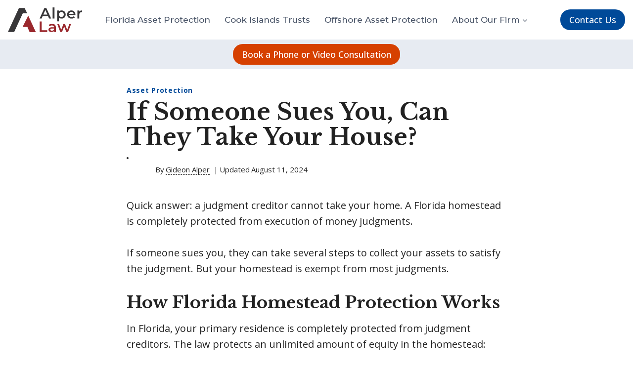

--- FILE ---
content_type: text/html; charset=UTF-8
request_url: https://www.alperlaw.com/blog/if-someone-sues-you-can-they-take-your-house/
body_size: 40828
content:
<!doctype html>
<html lang="en-US" prefix="og: https://ogp.me/ns#" class="no-js" itemtype="https://schema.org/Blog" itemscope>
<head>
	<meta charset="UTF-8">
	<meta name="viewport" content="width=device-width, initial-scale=1, minimum-scale=1">
	
<!-- Search Engine Optimization by Rank Math PRO - https://rankmath.com/ -->
<title>If Someone Sues You, Can They Take Your House? | Alper Law</title>
<link rel='preload' href='https://www.alperlaw.com/wp-content/uploads/2023/03/Alper-Law.svg' as='image' imagesrcset='' imagesizes=''/>
<link rel='preload' href='https://www.alperlaw.com/wp-content/cache/flying-press/gravatar-e5496ec02d71.png' as='image' imagesrcset='https://www.alperlaw.com/wp-content/cache/flying-press/gravatar-17014d9facd0.png 2x' imagesizes=''/>
<link rel='preload' href='https://www.alperlaw.com/wp-content/cache/flying-press/memvYaGs126MiZpBA-UvWbX2vVnXBbObj2OVTS-mu0SC55I.woff2' as='font' type='font/woff2' fetchpriority='high' crossorigin='anonymous'><link rel='preload' href='https://www.alperlaw.com/wp-content/cache/flying-press/JTUHjIg1_i6t8kCHKm4532VJOt5-QNFgpCtZ6Hw5aXp-p7K4KLg.woff2' as='font' type='font/woff2' fetchpriority='high' crossorigin='anonymous'><link rel='preload' href='https://www.alperlaw.com/wp-content/cache/flying-press/kmKUZrc3Hgbbcjq75U4uslyuy4kn0olVQ-LglH6T17ujFgkiDgNPnObSfLAe.woff2' as='font' type='font/woff2' fetchpriority='high' crossorigin='anonymous'>
<style id="flying-press-css">.wp-block-kadence-column{z-index:1;flex-direction:column;min-width:0;min-height:0;display:flex}.kt-inside-inner-col{border:0 solid #fff0;flex-direction:column;transition:all .3s;position:relative}@media (width<=767px){.kvs-sm-false{display:none!important}}.kt-row-layout-inner,.kb-row-layout-wrap{border:0 solid #fff0;position:relative}.kt-row-layout-inner:before,.kb-row-layout-wrap:before{clear:both;content:"";display:table}.kt-row-column-wrap{gap:var(--global-row-gutter-md,2rem)var(--global-row-gutter-md,2rem);z-index:1;grid-template-columns:minmax(0,1fr);grid-auto-rows:minmax(min-content,max-content);display:grid;position:relative}.wp-block-kadence-rowlayout .kt-row-column-wrap.kb-theme-content-width{margin-left:auto;margin-right:auto}.kt-row-has-bg>.kt-row-column-wrap{padding-left:var(--global-content-edge-padding,15px);padding-right:var(--global-content-edge-padding,15px)}@media (width>=768px) and (width<=1024px){.wp-block-kadence-rowlayout [id*=jarallax-container-]>div{height:var(--kb-screen-height-fix,100vh)!important;margin-top:-40px!important}}@media only screen and (width>=768px) and (width<=1366px) and (-webkit-device-pixel-ratio>=2){.wp-block-kadence-rowlayout [id*=jarallax-container-]>div{height:var(--kb-screen-height-fix,100vh)!important;margin-top:-40px!important}}@media (width<=767px){.kvs-sm-false{display:none!important}}:where(.kb-row-layout-wrap:has(.wp-block-kadence-navigation)){z-index:49}:where(header .kb-row-layout-wrap:has(.wp-block-kadence-navigation)){z-index:1000}.kb-buttons-wrap{justify-content:center;align-items:center;gap:var(--global-kb-gap-xs,.5rem);flex-wrap:wrap;display:flex}.kb-button{z-index:1;text-align:center;justify-content:center;align-items:center;display:inline-flex;position:relative;overflow:hidden}.wp-block-kadence-advancedbtn .kb-button:not(.specificity):not(.extra-specificity){text-decoration:none}.kb-button:not(.kb-btn-global-inherit){cursor:pointer;box-shadow:none;border:0 solid #fff0;border-radius:3px;padding:.4em 1em;font-size:1.125rem;transition:all .3s ease-in-out}.kb-button:not(.kb-btn-global-inherit):hover{box-shadow:none}.kb-button.kb-btn-global-fill{background:var(--global-palette-btn-bg,#3633e1);color:var(--global-palette-btn,#fff);border:0 solid #fff0;border-radius:3px}.kb-button.kb-btn-global-fill:hover,.kb-button.kb-btn-global-fill:focus{color:var(--global-palette-btn-hover,#fff);background:var(--global-palette-btn-bg-hover,#2f2ffc)}.kb-button:before{content:"";z-index:-1;opacity:0;background:#fff0;position:absolute;inset:0}.kb-button:hover:before,.kb-button:focus:before{opacity:1}.kb-button.kt-btn-has-svg-true{gap:.5em;display:inline-flex}.wp-block-kadence-advancedbtn .kb-svg-icon-wrap{justify-content:center;align-items:center;display:inline-flex}.wp-block-kadence-advancedbtn .kb-svg-icon-wrap svg{width:1em;height:1em}.wp-block-kadence-icon,.wp-block-kadence-icon.aligncenter:not(.specificity){justify-content:center;align-items:center;gap:.2em;display:flex}.kt-svg-icon-wrap{display:flex}.kb-icon-valign-middle,.kb-icon-valign-center{align-items:center}.kb-svg-icon-wrap{border-width:0;justify-content:center;align-items:center;display:inline-flex}.kb-svg-icon-wrap svg{width:1em;height:1em}.wp-block-kadence-form{margin-bottom:30px}.kb-form{text-align:left;flex-wrap:wrap;align-items:flex-end;margin:0 -5px;display:flex;position:relative}.kb-form .kadence-blocks-form-field{box-sizing:border-box;text-align:left;flex-wrap:wrap;justify-content:flex-start;align-items:center;width:100%;margin-bottom:16px;padding:0 5px;display:flex}.kb-form .kadence-blocks-form-field.kb-submit-field{justify-content:inherit;margin-bottom:0}.kb-form .kadence-blocks-form-field label{line-height:1.8;display:block}.kb-form .kadence-blocks-form-field .kb-text-style-field{border:1px solid var(--global-gray-500,#818a91);background-color:var(--global-palette9,#fff);width:100%;max-width:100%;color:var(--global-palette4,#373a3c);vertical-align:middle;z-index:10;border-radius:3px;flex-grow:1;flex-basis:100%;min-height:40px;padding:10px 12px}.kb-form .kadence-blocks-form-field .kb-forms-submit{z-index:1;cursor:pointer;text-shadow:none;border-width:0;border-color:var(--global-palette-btn-bg,#1768ea);background:var(--global-palette-btn-bg,#1768ea);color:var(--global-palette-btn,#fff);text-align:center;border-style:solid;border-radius:3px;justify-content:center;padding:8px 16px;font-size:18px;line-height:1.8;transition:all .3s ease-in-out;display:flex;position:relative;overflow:hidden}.kb-form .kadence-blocks-form-field .kb-forms-submit.kb-button-size-large{padding:12px 24px;font-size:20px}.kb-form .kadence-blocks-form-field .kb-forms-submit.kb-button-width-full{width:100%}.kb-form .kadence-blocks-form-field .kb-forms-submit:hover{border-color:var(--global-palette-btn-bg-hover,#1768ea);color:var(--global-palette-btn-hover,#fff);background:var(--global-palette-btn-bg-hover,#1768ea)}.kb-form .kadence-blocks-form-field .kb-forms-submit:before{content:"";z-index:-1;opacity:0;transition:all .3s ease-in-out;position:absolute;inset:0}.kb-form .kadence-blocks-form-field .kb-forms-submit:hover:before{opacity:1}.kb-form .kadence-blocks-form-field .kb-field{justify-content:inherit;text-align:inherit}.kb-form input.kadence-blocks-field.verify,.kb-form .kadence-verify-label{opacity:0;z-index:-1;width:0;height:0;position:absolute;top:0;left:0}.kadence-blocks-form-warning{color:#c53030;background:#fff5f5;border:1px solid #fc8181;border-radius:2px;margin-top:10px;padding:10px;font-weight:700}@keyframes kb-form-ellipses1{0%{transform:scale(0)}to{transform:scale(1)}}@keyframes kb-form-ellipses3{0%{transform:scale(1)}to{transform:scale(0)}}@keyframes kb-form-ellipses2{0%{transform:translate(0)}to{transform:translate(19px)}}.wp-block-kadence-image:not(:last-child){margin-bottom:1em}.wp-block-kadence-image img{box-sizing:border-box;border:0 solid;max-width:100%}.wp-block-kadence-image .aligncenter{text-align:center}.wp-block-kadence-image .alignleft,.wp-block-kadence-image .alignright,.wp-block-kadence-image .aligncenter{display:table}.wp-block-kadence-image .aligncenter{margin-left:auto;margin-right:auto}.wp-block-kadence-image figure{margin:0}.wp-block-kadence-iconlist ul.kt-svg-icon-list:not(.this-prevents-issues):not(.this-stops-third-party-issues):not(.tijsloc){padding:0;list-style:none;display:grid}.wp-block-kadence-iconlist ul.kt-svg-icon-list li.kt-svg-icon-list-item-wrap:not(.this-prevents-issues):not(.this-stops-third-party-issues):not(.tijsloc){display:flex}.wp-block-kadence-iconlist ul.kt-svg-icon-list{text-align:left;grid-template-rows:auto;gap:5px 0;margin:0 0 10px;padding:0;list-style:none;display:grid}.wp-block-kadence-iconlist ul.kt-svg-icon-list svg{width:1em;height:1em}.wp-block-kadence-iconlist ul.kt-svg-icon-list .kt-svg-icon-list-item-wrap{align-items:center;padding:0;display:flex}.wp-block-kadence-iconlist ul.kt-svg-icon-list .kt-svg-icon-list-item-wrap .kt-svg-icon-list-single{justify-content:center;align-items:center;margin-right:10px;padding:4px 0;display:inline-flex}.wp-block-kadence-iconlist ul.kt-svg-icon-list .kt-svg-icon-list-item-wrap:last-child{margin-bottom:0}.wp-block-kadence-iconlist.kt-list-icon-aligntop ul.kt-svg-icon-list .kt-svg-icon-list-item-wrap{align-items:flex-start}.wp-block-kadence-iconlist.aligncenter .kt-svg-icon-list-item-wrap{justify-content:center}body{margin:0}main{min-width:0;display:block}h1{margin:.67em 0;font-size:2em}a{background-color:#fff0}img{border-style:none}button,input,optgroup,select,textarea{margin:0;font-size:100%}button,input{overflow:visible}button,select{text-transform:none}button,[type=button],[type=reset],[type=submit]{-webkit-appearance:button}[type=checkbox],[type=radio]{box-sizing:border-box;padding:0}[type=number]::-webkit-inner-spin-button,[type=number]::-webkit-outer-spin-button{height:auto}[type=search]{-webkit-appearance:textfield;outline-offset:-2px}[type=search]::-webkit-search-decoration{-webkit-appearance:none}::-webkit-file-upload-button{-webkit-appearance:button;font:inherit}:root{--global-gray-400:#cbd5e0;--global-gray-500:#a0aec0;--global-xs-spacing:1em;--global-sm-spacing:1.5rem;--global-md-spacing:2rem;--global-lg-spacing:2.5em;--global-xl-spacing:3.5em;--global-xxl-spacing:5rem;--global-edge-spacing:1.5rem;--global-boxed-spacing:2rem;--global-font-size-small:clamp(.8rem,.73rem + .217vw,.9rem);--global-font-size-medium:clamp(1.1rem,.995rem + .326vw,1.25rem);--global-font-size-large:clamp(1.75rem,1.576rem + .543vw,2rem);--global-font-size-larger:clamp(2rem,1.6rem + 1vw,2.5rem);--global-font-size-xxlarge:clamp(2.25rem,1.728rem + 1.63vw,3rem)}h1,h2,h3,h4,h5,h6{margin:0;padding:0}h1 a,h2 a,h3 a,h4 a,h5 a,h6 a{color:inherit;text-decoration:none}html{box-sizing:border-box}*,:before,:after{box-sizing:inherit}ul,ol{margin:0 0 1.5em 1.5em;padding:0}ul.aligncenter,ol.aligncenter{list-style:none}ul{list-style:outside}li>ul,li>ol{margin-bottom:0;margin-left:1.5em}img{max-width:100%;height:auto;display:block}figure{margin:.5em 0}a{color:var(--global-palette-highlight);text-underline-offset:.1em;transition:all .1s linear}a:hover,a:focus,a:active{color:var(--global-palette-highlight-alt);text-underline-offset:.25em}a:hover,a:active{outline:0}.screen-reader-text{clip:rect(1px,1px,1px,1px);width:1px;height:1px;overflow:hidden;word-wrap:normal!important;position:absolute!important}.screen-reader-text:focus{color:#21759b;z-index:100000;background-color:#f1f1f1;border-radius:3px;width:auto;height:auto;padding:15px 23px 14px;font-size:.875rem;font-weight:700;line-height:normal;text-decoration:none;display:block;top:5px;left:5px;box-shadow:0 0 2px 2px #0009;clip:auto!important}:where(html:not(.no-js)) .hide-focus-outline :focus,#primary[tabindex="-1"]:focus{outline:0}input[type=text],input[type=email],input[type=url],input[type=password],input[type=search],input[type=number],input[type=tel],input[type=range],input[type=date],input[type=month],input[type=week],input[type=time],input[type=datetime],input[type=datetime-local],input[type=color],textarea{-webkit-appearance:none;color:var(--global-palette5);border:1px solid var(--global-gray-400);background:var(--global-palette9);border-radius:3px;max-width:100%;padding:.4em .5em;box-shadow:0 0 0 -7px #fff0}::-webkit-input-placeholder{color:var(--global-palette6)}::-moz-placeholder{color:var(--global-palette6);opacity:1}:placeholder-shown{color:var(--global-palette6)}:-ms-placeholder-shown{color:var(--global-palette6)}::placeholder{color:var(--global-palette6)}input[type=text]:focus,input[type=email]:focus,input[type=url]:focus,input[type=password]:focus,input[type=search]:focus,input[type=number]:focus,input[type=tel]:focus,input[type=range]:focus,input[type=date]:focus,input[type=month]:focus,input[type=week]:focus,input[type=time]:focus,input[type=datetime]:focus,input[type=datetime-local]:focus,input[type=color]:focus,textarea:focus{color:var(--global-palette3);border-color:var(--global-palette6);outline:0;box-shadow:0 5px 15px -7px #0000001a}button,.button,.wp-block-button__link,.wp-element-button,input[type=button],input[type=reset],input[type=submit]{background:var(--global-palette-btn-bg);color:var(--global-palette-btn);cursor:pointer;border:0;border-radius:3px;padding:.4em 1em;font-family:inherit;font-size:1.125rem;line-height:1.6;text-decoration:none;transition:all .2s;display:inline-block;box-shadow:0 0 0 -7px #fff0}button:visited,.button:visited,.wp-block-button__link:visited,.wp-element-button:visited,input[type=button]:visited,input[type=reset]:visited,input[type=submit]:visited{background:var(--global-palette-btn-bg);color:var(--global-palette-btn)}button:hover,button:focus,button:active,.button:hover,.button:focus,.button:active,.wp-block-button__link:hover,.wp-block-button__link:focus,.wp-block-button__link:active,.wp-element-button:hover,.wp-element-button:focus,.wp-element-button:active,input[type=button]:hover,input[type=button]:focus,input[type=button]:active,input[type=reset]:hover,input[type=reset]:focus,input[type=reset]:active,input[type=submit]:hover,input[type=submit]:focus,input[type=submit]:active{color:var(--global-palette-btn-hover);background:var(--global-palette-btn-bg-hover);box-shadow:0 15px 25px -7px #0000001a}button:disabled,button.disabled,.button:disabled,.button.disabled,.wp-block-button__link:disabled,.wp-block-button__link.disabled,.wp-element-button:disabled,.wp-element-button.disabled,input[type=button]:disabled,input[type=button].disabled,input[type=reset]:disabled,input[type=reset].disabled,input[type=submit]:disabled,input[type=submit].disabled{cursor:not-allowed;opacity:.5}.kadence-svg-iconset{align-self:center;display:inline-flex}.kadence-svg-iconset svg{width:1em;height:1em}.kadence-svg-iconset.svg-baseline svg{position:relative;top:.125em}:root .has-theme-palette-3-color,:root .has-theme-palette3-color{color:var(--global-palette3)}:root .has-theme-palette-7-background-color,:root .has-theme-palette7-background-color{background-color:var(--global-palette7)}.kt-clear:before,.kt-clear:after{content:" ";display:table}.kt-clear:after{clear:both}.content-area{margin:var(--global-xxl-spacing)0}.entry-content{word-break:break-word}.site-container,.site-header-row-layout-contained,.site-footer-row-layout-contained,.entry-hero-layout-contained,.alignfull>.wp-block-cover__inner-container,.alignwide>.wp-block-cover__inner-container{padding:0 var(--global-content-edge-padding);margin:0 auto}.content-bg{background:#fff}.content-style-unboxed .entry:not(.loop-entry)>.entry-content-wrap{padding:0}.content-style-unboxed .content-bg:not(.loop-entry){background:#fff0}.content-style-unboxed .entry:not(.loop-entry){box-shadow:none;border-radius:0}#wrapper{overflow:clip}.aligncenter{clear:both;text-align:center;margin-left:auto;margin-right:auto;display:block}body.footer-on-bottom #wrapper{flex-direction:column;min-height:100vh;display:flex}body.footer-on-bottom #inner-wrap{flex:1 0 auto}.site-branding{max-height:inherit}.site-branding a.brand{color:inherit;max-height:inherit;flex-direction:row;align-items:center;gap:1em;text-decoration:none;display:flex}.site-branding a.brand img{display:block}.header-navigation ul ul.sub-menu,.header-navigation ul ul.submenu{z-index:1000;background:#fff;flex-direction:column;margin-left:0;display:none;position:absolute;top:100%;box-shadow:0 2px 13px #0000001a}body:not(.hide-focus-outline) .header-navigation li.menu-item--has-toggle>a:focus .dropdown-nav-toggle{opacity:.2}.header-navigation ul ul.sub-menu>li:last-child,.header-navigation ul ul.submenu>li:last-child{border-bottom:0}.header-navigation[class*=header-navigation-dropdown-animation-fade] ul ul.sub-menu,.header-navigation[class*=header-navigation-dropdown-animation-fade] ul ul.submenu{opacity:0;visibility:hidden;clip:rect(1px,1px,1px,1px);height:1px;transition:all .2s;display:block;overflow:hidden;transform:translate(0,0)}.header-navigation[class*=header-navigation-dropdown-animation-fade]:not(.click-to-open) ul li:hover>ul,.header-navigation[class*=header-navigation-dropdown-animation-fade]:not(.click-to-open) ul li.menu-item--toggled-on>ul,.header-navigation[class*=header-navigation-dropdown-animation-fade]:not(.click-to-open) ul li:not(.menu-item--has-toggle):focus>ul{opacity:1;visibility:visible;clip:auto;height:auto;overflow:visible;transform:translate(0,0)}.header-navigation.header-navigation-dropdown-animation-fade-down ul ul.sub-menu,.header-navigation.header-navigation-dropdown-animation-fade-down ul ul.submenu{transform:translateY(-10px)}.wp-site-blocks .nav--toggle-sub .dropdown-nav-special-toggle{pointer-events:none;border-radius:0;width:.9em;height:auto;display:block;inset:0 .7em 0 auto;overflow:hidden;box-shadow:none!important;background:#fff0!important;border:0!important;margin:0 -.1em 0 0!important;padding:0!important;position:absolute!important}.wp-site-blocks .nav--toggle-sub .sub-menu .dropdown-nav-special-toggle{width:2.6em;right:0;margin:0!important}.nav--toggle-sub .dropdown-nav-special-toggle:focus{z-index:10}.nav--toggle-sub .dropdown-nav-toggle{width:.7em;height:.7em;font-size:inherit;width:.9em;height:.9em;font-size:.9em;line-height:inherit;background:#fff0;border:none;border-radius:0;margin:0;padding:0;transition:opacity .2s;display:inline-flex;position:absolute;top:50%;right:0;overflow:visible;transform:translateY(-50%)}.nav--toggle-sub ul ul .dropdown-nav-toggle{right:.2em}.nav--toggle-sub ul ul .dropdown-nav-toggle .kadence-svg-iconset{transform:rotate(-90deg)}.nav--toggle-sub li.menu-item-has-children{position:relative}.nav-drop-title-wrap{padding-right:1em;display:block;position:relative}.nav--toggle-sub:not(.click-to-open) li:hover>ul,.nav--toggle-sub li.menu-item--toggled-on>ul,.nav--toggle-sub li:not(.menu-item--has-toggle):focus>ul,.nav--toggle-sub.click-to-open li.menu-item--has-toggle>ul.opened,.nav--toggle-sub li:not(.menu-item--has-toggle):focus-within>ul{display:block}@media (hover:none){.wp-site-blocks .nav--toggle-sub .menu-item--has-toggle:not(.menu-item--toggled-on) .dropdown-nav-special-toggle{pointer-events:all;width:100%;left:0;margin-right:0!important;right:0!important}.wp-site-blocks .nav--toggle-sub .menu-item--has-toggle:not(.menu-item--toggled-on)>a{pointer-events:none}}.header-navigation[class*=header-navigation-style-underline] .header-menu-container>ul>li>a{position:relative}.header-navigation[class*=header-navigation-style-underline] .header-menu-container>ul>li>a:after{content:"";background:currentColor;width:100%;height:2px;transition:transform .2s ease-in-out,color ease-in-out;position:absolute;bottom:0;right:50%;transform:scale(0)translate(-50%)}.header-navigation[class*=header-navigation-style-underline] .header-menu-container>ul>li>a:hover:after{transform:scale(1)translate(50%)}.header-navigation,.header-menu-container{display:flex}.header-navigation li.menu-item>a{width:100%;color:var(--global-palette4);text-decoration:none;transition:all .2s ease-in-out;display:block;transform:translate(0,0)}.header-navigation li.menu-item>a:hover,.header-navigation li.menu-item>a:focus{color:var(--global-palette-highlight)}.header-navigation ul.sub-menu,.header-navigation ul.submenu{margin:0;padding:0;list-style:none;display:block}.header-navigation ul li.menu-item>a{padding:.6em .5em}.header-navigation ul ul li.menu-item>a{outline-offset:-2px;width:200px;padding:1em}.header-navigation ul ul ul.sub-menu,.header-navigation ul ul ul.submenu{min-height:100%;top:0;left:100%;right:auto}.header-navigation .menu{flex-wrap:wrap;justify-content:center;align-items:center;margin:0;padding:0;list-style:none;display:flex}.menu-toggle-open{box-shadow:none;background:#fff0;align-items:center;display:flex}.menu-toggle-open .menu-toggle-label{padding-right:5px}.menu-toggle-open .menu-toggle-icon{display:flex}.menu-toggle-open .menu-toggle-label:empty{padding-right:0}.menu-toggle-open:hover,.menu-toggle-open:focus{box-shadow:none;background:#fff0;border-color:currentColor}.menu-toggle-open.menu-toggle-style-default{border:0}.wp-site-blocks .menu-toggle-open{box-shadow:none}.mobile-navigation{width:100%}.mobile-navigation a{width:100%;padding:.6em .5em;text-decoration:none;display:block}.mobile-navigation ul{margin:0;padding:0;list-style:none;display:block}.drawer-nav-drop-wrap{display:flex;position:relative}.drawer-nav-drop-wrap a{color:inherit}.drawer-nav-drop-wrap .drawer-sub-toggle{color:inherit;box-shadow:none;background:#fff0;border:0;border-radius:0;padding:.5em .7em;line-height:normal;display:flex}.drawer-nav-drop-wrap .drawer-sub-toggle[aria-expanded=true] svg{transform:rotate(180deg)}.mobile-navigation ul ul{padding-left:1em;transition:all .2s ease-in-out}.mobile-navigation ul.has-collapse-sub-nav ul.sub-menu{display:none}body[class*=amp-mode-] .mobile-navigation ul ul{display:block}.mobile-navigation ul ul ul ul ul ul{padding-left:0}.popup-drawer{z-index:100000;transition:opacity .25s ease-in,left 0s .25s,right 0s .25s;display:none;position:fixed;inset:0 99999rem 0 -99999rem}.popup-drawer .drawer-overlay{opacity:0;background-color:#0006;transition:opacity .2s ease-in-out;position:fixed;inset:0}.popup-drawer .drawer-inner{color:#fff;opacity:0;background:#090c10;flex-direction:column;width:100%;max-width:90%;transition:transform .3s cubic-bezier(.77,.2,.05,1),opacity .25s cubic-bezier(.77,.2,.05,1);display:flex;position:fixed;top:0;bottom:0;right:0;overflow:auto;transform:translate(100%);box-shadow:0 0 2rem #0000001a}.popup-drawer .drawer-header{justify-content:flex-end;min-height:calc(1.2em + 24px);padding:0 1.5em;display:flex}.popup-drawer .drawer-header .drawer-toggle{color:inherit;box-shadow:none;background:#fff0;border:0;border-radius:0;padding:.6em .15em;font-size:24px;line-height:1;display:flex}.popup-drawer .drawer-header .drawer-toggle:hover{box-shadow:none}.popup-drawer .drawer-content{padding:0 1.5em 1.5em}.popup-drawer .drawer-header .drawer-toggle{box-sizing:content-box;width:1em;height:1em;font-size:24px;position:relative}.drawer-toggle .toggle-close-bar{transform-origin:50%;opacity:0;background:currentColor;border-radius:.08em;width:.75em;height:.08em;margin-top:-.04em;margin-left:-.375em;transition:transform .3s cubic-bezier(.77,.2,.05,1) .2s,opacity .3s cubic-bezier(.77,.2,.05,1) .2s;position:absolute;top:50%;left:50%;transform:rotate(45deg)translate(-50%)}.drawer-toggle .toggle-close-bar:last-child{transform:rotate(-45deg)translate(50%)}body[class*=showing-popup-drawer-]{overflow:hidden}#main-header{display:none}#masthead{z-index:11;position:relative}@media screen and (width>=1025px){#main-header{display:block}#mobile-header{display:none}}.site-header-row{grid-template-columns:auto auto;display:grid}.site-header-row.site-header-row-center-column{grid-template-columns:1fr auto 1fr}.site-header-row.site-header-row-only-center-column{justify-content:center;display:flex}.site-header-row.site-header-row-only-center-column .site-header-section-center{flex-grow:1}.site-header-upper-inner-wrap.child-is-fixed{align-items:flex-end;display:flex}.site-header-upper-inner-wrap.child-is-fixed .site-main-header-wrap{width:100%}.site-header-section{max-height:inherit;display:flex}.site-header-item{max-height:inherit;align-items:center;margin-right:10px;display:flex}.site-header-section>.site-header-item:last-child{margin-right:0}.drawer-content .site-header-item{margin-bottom:10px;margin-right:0}.drawer-content .site-header-item:last-child{margin-bottom:0}.site-header-section-right{justify-content:flex-end}.site-header-section-center{justify-content:center}.site-header-section-left-center{flex-grow:1;justify-content:flex-end}.site-header-section-right-center{flex-grow:1;justify-content:flex-start}.kadence-sticky-header{z-index:1;position:relative}.item-is-fixed{z-index:1200;position:fixed;left:0;right:0}.kadence-sticky-header.item-is-fixed:not(.item-at-start) .site-branding a.brand img:not(.svg-logo-image){width:auto}#mobile-drawer{z-index:99999}#mobile-header .mobile-navigation>.mobile-menu-container.drawer-menu-container>ul.menu{flex-wrap:wrap;display:flex}#mobile-header .mobile-navigation:not(.drawer-navigation-parent-toggle-true) ul li.menu-item-has-children .drawer-nav-drop-wrap button,#mobile-header .mobile-navigation ul li.menu-item-has-children .drawer-nav-drop-wrap,#mobile-header .mobile-navigation ul li:not(.menu-item-has-children) a{border:0}.wp-block-image{margin-bottom:0}figure.wp-block-image.aligncenter img{display:inline-block}ul.wp-block-social-links:not(.specificity){padding-left:0;padding-right:0}embed,iframe,object{max-width:100%}.entry{border-radius:.25rem;box-shadow:0 15px 25px -10px #0000000d}.content-wrap{position:relative}.site-main{min-width:0}.single-content{margin:var(--global-md-spacing)0 0}.single-content address,.single-content figure,.single-content hr,.single-content p,.single-content table,.single-content pre,.single-content form,.single-content .wp-block-buttons,.single-content .wp-block-button,.single-content .wc-block-grid,.single-content .wp-block-kadence-advancedbtn,.single-content .wp-block-media-text,.single-content .wp-block-cover,.single-content .entry-content-asset,.single-content .wp-block-kadence-form,.single-content .wp-block-group,.single-content .wp-block-yoast-faq-block,.single-content .wp-block-yoast-how-to-block,.single-content .schema-faq-section,.single-content .wp-block-kadence-tableofcontents,.single-content .enlighter-default,.single-content .wp-block-kadence-iconlist,.single-content [class*=__inner-content]{margin-top:0;margin-bottom:var(--global-md-spacing)}.single-content p>img{display:inline-block}.single-content p>img.aligncenter{display:block}.single-content li>img{display:inline-block}.single-content li>img.aligncenter{display:block}.single-content h1,.single-content h2,.single-content h3,.single-content h4,.single-content h5,.single-content h6{margin:1.5em 0 .5em}.single-content h1:first-child,.single-content h2:first-child,.single-content h3:first-child,.single-content h4:first-child,.single-content h5:first-child,.single-content h6:first-child,.single-content h1+*,.single-content h2+*,.single-content h3+*,.single-content h4+*,.single-content h5+*,.single-content h6+*{margin-top:0}.single-content ul,.single-content ol{margin:0 0 var(--global-md-spacing);padding-left:2em}.single-content ul.aligncenter,.single-content ol.aligncenter{text-align:center;padding-left:0}.single-content li>ol,.single-content li>ul{margin:0}.single-content address:last-child,.single-content figure:last-child,.single-content hr:last-child,.single-content p:last-child,.single-content table:last-child,.single-content pre:last-child,.single-content form:last-child,.single-content .wp-block-buttons:last-child,.single-content .wp-block-button:last-child,.single-content .wp-block-kadence-advancedbtn:last-child,.single-content .wp-block-media-text:last-child,.single-content .wp-block-cover:last-child,.single-content .entry-content-asset:last-child,.single-content .wp-block-kadence-form:last-child,.single-content .wp-block-group:last-child,.single-content .wp-block-yoast-faq-block:last-child,.single-content .wp-block-yoast-how-to-block:last-child,.single-content .schema-faq-section:last-child,.single-content .wp-block-kadence-tableofcontents:last-child,.single-content .enlighter-default:last-child,.single-content .wp-block-kadence-iconlist:last-child,.single-content h1:last-child,.single-content h2:last-child,.single-content h3:last-child,.single-content h4:last-child,.single-content h5:last-child,.single-content h6:last-child,.single-content ul:last-child,.single-content ol:last-child{margin-bottom:0}.single-content .wp-block-image{margin-top:0;margin-bottom:0}.single-content .wp-block-image figure{margin-bottom:var(--global-md-spacing)}.single-content .wp-block-image:last-child figure{margin-bottom:0}.single-content figure.wp-block-image{margin-bottom:var(--global-md-spacing)}.single-content figure.wp-block-image:last-child{margin-bottom:0}.entry-content:after{clear:both;content:"";display:table}.entry-meta{flex-wrap:wrap;margin:1em 0;font-size:80%;display:flex}.entry-meta>*{flex-wrap:wrap;align-items:center;display:inline-flex}.entry-meta>* time{white-space:nowrap}.entry-meta a{color:inherit;text-decoration:none}.entry-meta .meta-label{margin-right:.2rem}.entry-meta .author-avatar{width:25px;height:25px;margin-right:.5rem;display:inline-block;position:relative}.entry-meta .author-avatar a.author-image{position:absolute;inset:0}.entry-meta .author-avatar .image-size-ratio{padding-bottom:100%;display:block}.entry-meta .author-avatar img{border-radius:50%;position:absolute;inset:0}.entry-meta>:after{content:"";opacity:.8;vertical-align:.1875em;background-color:currentColor;border-radius:9999px;width:.25rem;height:.25rem;margin-left:.5rem;margin-right:.5rem;display:inline-block}.entry-meta.entry-meta-divider-vline>:after{content:"|";background:#fff0;height:auto}.entry-meta>:last-child:after,.updated:not(.published){display:none}.updated-on .updated:not(.published){display:inline-block}.entry-taxonomies{letter-spacing:.05em;text-transform:uppercase;margin-bottom:.5em;font-size:70%}.entry-taxonomies a{font-weight:700;text-decoration:none}.title-align-left{text-align:left}.title-align-left .entry-meta{justify-content:flex-start}.entry-header{margin-bottom:1em}.entry-title{word-wrap:break-word}.header-navigation ul li a:not([href]){cursor:default}.nav-drop-title-wrap,.header-navigation>div>ul>li>a{align-items:center;display:flex}.header-menu-container ul.menu{position:relative}@font-face{font-display:swap;font-family:Libre Baskerville;font-style:normal;font-weight:700;src:url(https://www.alperlaw.com/wp-content/cache/flying-press/kmKUZrc3Hgbbcjq75U4uslyuy4kn0olVQ-LglH6T17ujFgkiAANPnObSfLAegIc.woff2)format("woff2");unicode-range:U+100-2BA,U+2BD-2C5,U+2C7-2CC,U+2CE-2D7,U+2DD-2FF,U+304,U+308,U+329,U+1D00-1DBF,U+1E00-1E9F,U+1EF2-1EFF,U+2020,U+20A0-20AB,U+20AD-20C0,U+2113,U+2C60-2C7F,U+A720-A7FF}@font-face{font-display:swap;font-family:Libre Baskerville;font-style:normal;font-weight:700;src:url(https://www.alperlaw.com/wp-content/cache/flying-press/kmKUZrc3Hgbbcjq75U4uslyuy4kn0olVQ-LglH6T17ujFgkiDgNPnObSfLAe.woff2)format("woff2");unicode-range:U+??,U+131,U+152-153,U+2BB-2BC,U+2C6,U+2DA,U+2DC,U+304,U+308,U+329,U+2000-206F,U+20AC,U+2122,U+2191,U+2193,U+2212,U+2215,U+FEFF,U+FFFD}@font-face{font-display:swap;font-family:Montserrat;font-style:normal;font-weight:500;src:url(https://www.alperlaw.com/wp-content/cache/flying-press/JTUHjIg1_i6t8kCHKm4532VJOt5-QNFgpCtZ6Hw0aXp-p7K4KLjztg.woff2)format("woff2");unicode-range:U+460-52F,U+1C80-1C8A,U+20B4,U+2DE0-2DFF,U+A640-A69F,U+FE2E-FE2F}@font-face{font-display:swap;font-family:Montserrat;font-style:normal;font-weight:500;src:url(https://www.alperlaw.com/wp-content/cache/flying-press/JTUHjIg1_i6t8kCHKm4532VJOt5-QNFgpCtZ6Hw9aXp-p7K4KLjztg.woff2)format("woff2");unicode-range:U+301,U+400-45F,U+490-491,U+4B0-4B1,U+2116}@font-face{font-display:swap;font-family:Montserrat;font-style:normal;font-weight:500;src:url(https://www.alperlaw.com/wp-content/cache/flying-press/JTUHjIg1_i6t8kCHKm4532VJOt5-QNFgpCtZ6Hw2aXp-p7K4KLjztg.woff2)format("woff2");unicode-range:U+102-103,U+110-111,U+128-129,U+168-169,U+1A0-1A1,U+1AF-1B0,U+300-301,U+303-304,U+308-309,U+323,U+329,U+1EA0-1EF9,U+20AB}@font-face{font-display:swap;font-family:Montserrat;font-style:normal;font-weight:500;src:url(https://www.alperlaw.com/wp-content/cache/flying-press/JTUHjIg1_i6t8kCHKm4532VJOt5-QNFgpCtZ6Hw3aXp-p7K4KLjztg.woff2)format("woff2");unicode-range:U+100-2BA,U+2BD-2C5,U+2C7-2CC,U+2CE-2D7,U+2DD-2FF,U+304,U+308,U+329,U+1D00-1DBF,U+1E00-1E9F,U+1EF2-1EFF,U+2020,U+20A0-20AB,U+20AD-20C0,U+2113,U+2C60-2C7F,U+A720-A7FF}@font-face{font-display:swap;font-family:Montserrat;font-style:normal;font-weight:500;src:url(https://www.alperlaw.com/wp-content/cache/flying-press/JTUHjIg1_i6t8kCHKm4532VJOt5-QNFgpCtZ6Hw5aXp-p7K4KLg.woff2)format("woff2");unicode-range:U+??,U+131,U+152-153,U+2BB-2BC,U+2C6,U+2DA,U+2DC,U+304,U+308,U+329,U+2000-206F,U+20AC,U+2122,U+2191,U+2193,U+2212,U+2215,U+FEFF,U+FFFD}@font-face{font-display:swap;font-family:Open Sans;font-style:normal;font-weight:400;font-stretch:100%;src:url(https://www.alperlaw.com/wp-content/cache/flying-press/memvYaGs126MiZpBA-UvWbX2vVnXBbObj2OVTSKmu0SC55K5gw.woff2)format("woff2");unicode-range:U+460-52F,U+1C80-1C8A,U+20B4,U+2DE0-2DFF,U+A640-A69F,U+FE2E-FE2F}@font-face{font-display:swap;font-family:Open Sans;font-style:normal;font-weight:400;font-stretch:100%;src:url(https://www.alperlaw.com/wp-content/cache/flying-press/memvYaGs126MiZpBA-UvWbX2vVnXBbObj2OVTSumu0SC55K5gw.woff2)format("woff2");unicode-range:U+301,U+400-45F,U+490-491,U+4B0-4B1,U+2116}@font-face{font-display:swap;font-family:Open Sans;font-style:normal;font-weight:400;font-stretch:100%;src:url(https://www.alperlaw.com/wp-content/cache/flying-press/memvYaGs126MiZpBA-UvWbX2vVnXBbObj2OVTSOmu0SC55K5gw.woff2)format("woff2");unicode-range:U+1F??}@font-face{font-display:swap;font-family:Open Sans;font-style:normal;font-weight:400;font-stretch:100%;src:url(https://www.alperlaw.com/wp-content/cache/flying-press/memvYaGs126MiZpBA-UvWbX2vVnXBbObj2OVTSymu0SC55K5gw.woff2)format("woff2");unicode-range:U+370-377,U+37A-37F,U+384-38A,U+38C,U+38E-3A1,U+3A3-3FF}@font-face{font-display:swap;font-family:Open Sans;font-style:normal;font-weight:400;font-stretch:100%;src:url(https://www.alperlaw.com/wp-content/cache/flying-press/memvYaGs126MiZpBA-UvWbX2vVnXBbObj2OVTS2mu0SC55K5gw.woff2)format("woff2");unicode-range:U+307-308,U+590-5FF,U+200C-2010,U+20AA,U+25CC,U+FB1D-FB4F}@font-face{font-display:swap;font-family:Open Sans;font-style:normal;font-weight:400;font-stretch:100%;src:url(https://www.alperlaw.com/wp-content/cache/flying-press/memvYaGs126MiZpBA-UvWbX2vVnXBbObj2OVTVOmu0SC55K5gw.woff2)format("woff2");unicode-range:U+302-303,U+305,U+307-308,U+310,U+312,U+315,U+31A,U+326-327,U+32C,U+32F-330,U+332-333,U+338,U+33A,U+346,U+34D,U+391-3A1,U+3A3-3A9,U+3B1-3C9,U+3D1,U+3D5-3D6,U+3F0-3F1,U+3F4-3F5,U+2016-2017,U+2034-2038,U+203C,U+2040,U+2043,U+2047,U+2050,U+2057,U+205F,U+2070-2071,U+2074-208E,U+2090-209C,U+20D0-20DC,U+20E1,U+20E5-20EF,U+2100-2112,U+2114-2115,U+2117-2121,U+2123-214F,U+2190,U+2192,U+2194-21AE,U+21B0-21E5,U+21F1-21F2,U+21F4-2211,U+2213-2214,U+2216-22FF,U+2308-230B,U+2310,U+2319,U+231C-2321,U+2336-237A,U+237C,U+2395,U+239B-23B7,U+23D0,U+23DC-23E1,U+2474-2475,U+25AF,U+25B3,U+25B7,U+25BD,U+25C1,U+25CA,U+25CC,U+25FB,U+266D-266F,U+27C0-27FF,U+2900-2AFF,U+2B0E-2B11,U+2B30-2B4C,U+2BFE,U+3030,U+FF5B,U+FF5D,U+1D400-1D7FF,U+1EE??}@font-face{font-display:swap;font-family:Open Sans;font-style:normal;font-weight:400;font-stretch:100%;src:url(https://www.alperlaw.com/wp-content/cache/flying-press/memvYaGs126MiZpBA-UvWbX2vVnXBbObj2OVTUGmu0SC55K5gw.woff2)format("woff2");unicode-range:U+1-C,U+E-1F,U+7F-9F,U+20DD-20E0,U+20E2-20E4,U+2150-218F,U+2190,U+2192,U+2194-2199,U+21AF,U+21E6-21F0,U+21F3,U+2218-2219,U+2299,U+22C4-22C6,U+2300-243F,U+2440-244A,U+2460-24FF,U+25A0-27BF,U+28??,U+2921-2922,U+2981,U+29BF,U+29EB,U+2B??,U+4DC0-4DFF,U+FFF9-FFFB,U+10140-1018E,U+10190-1019C,U+101A0,U+101D0-101FD,U+102E0-102FB,U+10E60-10E7E,U+1D2C0-1D2D3,U+1D2E0-1D37F,U+1F0??,U+1F100-1F1AD,U+1F1E6-1F1FF,U+1F30D-1F30F,U+1F315,U+1F31C,U+1F31E,U+1F320-1F32C,U+1F336,U+1F378,U+1F37D,U+1F382,U+1F393-1F39F,U+1F3A7-1F3A8,U+1F3AC-1F3AF,U+1F3C2,U+1F3C4-1F3C6,U+1F3CA-1F3CE,U+1F3D4-1F3E0,U+1F3ED,U+1F3F1-1F3F3,U+1F3F5-1F3F7,U+1F408,U+1F415,U+1F41F,U+1F426,U+1F43F,U+1F441-1F442,U+1F444,U+1F446-1F449,U+1F44C-1F44E,U+1F453,U+1F46A,U+1F47D,U+1F4A3,U+1F4B0,U+1F4B3,U+1F4B9,U+1F4BB,U+1F4BF,U+1F4C8-1F4CB,U+1F4D6,U+1F4DA,U+1F4DF,U+1F4E3-1F4E6,U+1F4EA-1F4ED,U+1F4F7,U+1F4F9-1F4FB,U+1F4FD-1F4FE,U+1F503,U+1F507-1F50B,U+1F50D,U+1F512-1F513,U+1F53E-1F54A,U+1F54F-1F5FA,U+1F610,U+1F650-1F67F,U+1F687,U+1F68D,U+1F691,U+1F694,U+1F698,U+1F6AD,U+1F6B2,U+1F6B9-1F6BA,U+1F6BC,U+1F6C6-1F6CF,U+1F6D3-1F6D7,U+1F6E0-1F6EA,U+1F6F0-1F6F3,U+1F6F7-1F6FC,U+1F7??,U+1F800-1F80B,U+1F810-1F847,U+1F850-1F859,U+1F860-1F887,U+1F890-1F8AD,U+1F8B0-1F8BB,U+1F8C0-1F8C1,U+1F900-1F90B,U+1F93B,U+1F946,U+1F984,U+1F996,U+1F9E9,U+1FA00-1FA6F,U+1FA70-1FA7C,U+1FA80-1FA89,U+1FA8F-1FAC6,U+1FACE-1FADC,U+1FADF-1FAE9,U+1FAF0-1FAF8,U+1FB??}@font-face{font-display:swap;font-family:Open Sans;font-style:normal;font-weight:400;font-stretch:100%;src:url(https://www.alperlaw.com/wp-content/cache/flying-press/memvYaGs126MiZpBA-UvWbX2vVnXBbObj2OVTSCmu0SC55K5gw.woff2)format("woff2");unicode-range:U+102-103,U+110-111,U+128-129,U+168-169,U+1A0-1A1,U+1AF-1B0,U+300-301,U+303-304,U+308-309,U+323,U+329,U+1EA0-1EF9,U+20AB}@font-face{font-display:swap;font-family:Open Sans;font-style:normal;font-weight:400;font-stretch:100%;src:url(https://www.alperlaw.com/wp-content/cache/flying-press/memvYaGs126MiZpBA-UvWbX2vVnXBbObj2OVTSGmu0SC55K5gw.woff2)format("woff2");unicode-range:U+100-2BA,U+2BD-2C5,U+2C7-2CC,U+2CE-2D7,U+2DD-2FF,U+304,U+308,U+329,U+1D00-1DBF,U+1E00-1E9F,U+1EF2-1EFF,U+2020,U+20A0-20AB,U+20AD-20C0,U+2113,U+2C60-2C7F,U+A720-A7FF}@font-face{font-display:swap;font-family:Open Sans;font-style:normal;font-weight:400;font-stretch:100%;src:url(https://www.alperlaw.com/wp-content/cache/flying-press/memvYaGs126MiZpBA-UvWbX2vVnXBbObj2OVTS-mu0SC55I.woff2)format("woff2");unicode-range:U+??,U+131,U+152-153,U+2BB-2BC,U+2C6,U+2DA,U+2DC,U+304,U+308,U+329,U+2000-206F,U+20AC,U+2122,U+2191,U+2193,U+2212,U+2215,U+FEFF,U+FFFD}@font-face{font-display:swap;font-family:Open Sans;font-style:normal;font-weight:500;font-stretch:100%;src:url(https://www.alperlaw.com/wp-content/cache/flying-press/memvYaGs126MiZpBA-UvWbX2vVnXBbObj2OVTSKmu0SC55K5gw.woff2)format("woff2");unicode-range:U+460-52F,U+1C80-1C8A,U+20B4,U+2DE0-2DFF,U+A640-A69F,U+FE2E-FE2F}@font-face{font-display:swap;font-family:Open Sans;font-style:normal;font-weight:500;font-stretch:100%;src:url(https://www.alperlaw.com/wp-content/cache/flying-press/memvYaGs126MiZpBA-UvWbX2vVnXBbObj2OVTSumu0SC55K5gw.woff2)format("woff2");unicode-range:U+301,U+400-45F,U+490-491,U+4B0-4B1,U+2116}@font-face{font-display:swap;font-family:Open Sans;font-style:normal;font-weight:500;font-stretch:100%;src:url(https://www.alperlaw.com/wp-content/cache/flying-press/memvYaGs126MiZpBA-UvWbX2vVnXBbObj2OVTSOmu0SC55K5gw.woff2)format("woff2");unicode-range:U+1F??}@font-face{font-display:swap;font-family:Open Sans;font-style:normal;font-weight:500;font-stretch:100%;src:url(https://www.alperlaw.com/wp-content/cache/flying-press/memvYaGs126MiZpBA-UvWbX2vVnXBbObj2OVTSymu0SC55K5gw.woff2)format("woff2");unicode-range:U+370-377,U+37A-37F,U+384-38A,U+38C,U+38E-3A1,U+3A3-3FF}@font-face{font-display:swap;font-family:Open Sans;font-style:normal;font-weight:500;font-stretch:100%;src:url(https://www.alperlaw.com/wp-content/cache/flying-press/memvYaGs126MiZpBA-UvWbX2vVnXBbObj2OVTS2mu0SC55K5gw.woff2)format("woff2");unicode-range:U+307-308,U+590-5FF,U+200C-2010,U+20AA,U+25CC,U+FB1D-FB4F}@font-face{font-display:swap;font-family:Open Sans;font-style:normal;font-weight:500;font-stretch:100%;src:url(https://www.alperlaw.com/wp-content/cache/flying-press/memvYaGs126MiZpBA-UvWbX2vVnXBbObj2OVTVOmu0SC55K5gw.woff2)format("woff2");unicode-range:U+302-303,U+305,U+307-308,U+310,U+312,U+315,U+31A,U+326-327,U+32C,U+32F-330,U+332-333,U+338,U+33A,U+346,U+34D,U+391-3A1,U+3A3-3A9,U+3B1-3C9,U+3D1,U+3D5-3D6,U+3F0-3F1,U+3F4-3F5,U+2016-2017,U+2034-2038,U+203C,U+2040,U+2043,U+2047,U+2050,U+2057,U+205F,U+2070-2071,U+2074-208E,U+2090-209C,U+20D0-20DC,U+20E1,U+20E5-20EF,U+2100-2112,U+2114-2115,U+2117-2121,U+2123-214F,U+2190,U+2192,U+2194-21AE,U+21B0-21E5,U+21F1-21F2,U+21F4-2211,U+2213-2214,U+2216-22FF,U+2308-230B,U+2310,U+2319,U+231C-2321,U+2336-237A,U+237C,U+2395,U+239B-23B7,U+23D0,U+23DC-23E1,U+2474-2475,U+25AF,U+25B3,U+25B7,U+25BD,U+25C1,U+25CA,U+25CC,U+25FB,U+266D-266F,U+27C0-27FF,U+2900-2AFF,U+2B0E-2B11,U+2B30-2B4C,U+2BFE,U+3030,U+FF5B,U+FF5D,U+1D400-1D7FF,U+1EE??}@font-face{font-display:swap;font-family:Open Sans;font-style:normal;font-weight:500;font-stretch:100%;src:url(https://www.alperlaw.com/wp-content/cache/flying-press/memvYaGs126MiZpBA-UvWbX2vVnXBbObj2OVTUGmu0SC55K5gw.woff2)format("woff2");unicode-range:U+1-C,U+E-1F,U+7F-9F,U+20DD-20E0,U+20E2-20E4,U+2150-218F,U+2190,U+2192,U+2194-2199,U+21AF,U+21E6-21F0,U+21F3,U+2218-2219,U+2299,U+22C4-22C6,U+2300-243F,U+2440-244A,U+2460-24FF,U+25A0-27BF,U+28??,U+2921-2922,U+2981,U+29BF,U+29EB,U+2B??,U+4DC0-4DFF,U+FFF9-FFFB,U+10140-1018E,U+10190-1019C,U+101A0,U+101D0-101FD,U+102E0-102FB,U+10E60-10E7E,U+1D2C0-1D2D3,U+1D2E0-1D37F,U+1F0??,U+1F100-1F1AD,U+1F1E6-1F1FF,U+1F30D-1F30F,U+1F315,U+1F31C,U+1F31E,U+1F320-1F32C,U+1F336,U+1F378,U+1F37D,U+1F382,U+1F393-1F39F,U+1F3A7-1F3A8,U+1F3AC-1F3AF,U+1F3C2,U+1F3C4-1F3C6,U+1F3CA-1F3CE,U+1F3D4-1F3E0,U+1F3ED,U+1F3F1-1F3F3,U+1F3F5-1F3F7,U+1F408,U+1F415,U+1F41F,U+1F426,U+1F43F,U+1F441-1F442,U+1F444,U+1F446-1F449,U+1F44C-1F44E,U+1F453,U+1F46A,U+1F47D,U+1F4A3,U+1F4B0,U+1F4B3,U+1F4B9,U+1F4BB,U+1F4BF,U+1F4C8-1F4CB,U+1F4D6,U+1F4DA,U+1F4DF,U+1F4E3-1F4E6,U+1F4EA-1F4ED,U+1F4F7,U+1F4F9-1F4FB,U+1F4FD-1F4FE,U+1F503,U+1F507-1F50B,U+1F50D,U+1F512-1F513,U+1F53E-1F54A,U+1F54F-1F5FA,U+1F610,U+1F650-1F67F,U+1F687,U+1F68D,U+1F691,U+1F694,U+1F698,U+1F6AD,U+1F6B2,U+1F6B9-1F6BA,U+1F6BC,U+1F6C6-1F6CF,U+1F6D3-1F6D7,U+1F6E0-1F6EA,U+1F6F0-1F6F3,U+1F6F7-1F6FC,U+1F7??,U+1F800-1F80B,U+1F810-1F847,U+1F850-1F859,U+1F860-1F887,U+1F890-1F8AD,U+1F8B0-1F8BB,U+1F8C0-1F8C1,U+1F900-1F90B,U+1F93B,U+1F946,U+1F984,U+1F996,U+1F9E9,U+1FA00-1FA6F,U+1FA70-1FA7C,U+1FA80-1FA89,U+1FA8F-1FAC6,U+1FACE-1FADC,U+1FADF-1FAE9,U+1FAF0-1FAF8,U+1FB??}@font-face{font-display:swap;font-family:Open Sans;font-style:normal;font-weight:500;font-stretch:100%;src:url(https://www.alperlaw.com/wp-content/cache/flying-press/memvYaGs126MiZpBA-UvWbX2vVnXBbObj2OVTSCmu0SC55K5gw.woff2)format("woff2");unicode-range:U+102-103,U+110-111,U+128-129,U+168-169,U+1A0-1A1,U+1AF-1B0,U+300-301,U+303-304,U+308-309,U+323,U+329,U+1EA0-1EF9,U+20AB}@font-face{font-display:swap;font-family:Open Sans;font-style:normal;font-weight:500;font-stretch:100%;src:url(https://www.alperlaw.com/wp-content/cache/flying-press/memvYaGs126MiZpBA-UvWbX2vVnXBbObj2OVTSGmu0SC55K5gw.woff2)format("woff2");unicode-range:U+100-2BA,U+2BD-2C5,U+2C7-2CC,U+2CE-2D7,U+2DD-2FF,U+304,U+308,U+329,U+1D00-1DBF,U+1E00-1E9F,U+1EF2-1EFF,U+2020,U+20A0-20AB,U+20AD-20C0,U+2113,U+2C60-2C7F,U+A720-A7FF}@font-face{font-display:swap;font-family:Open Sans;font-style:normal;font-weight:500;font-stretch:100%;src:url(https://www.alperlaw.com/wp-content/cache/flying-press/memvYaGs126MiZpBA-UvWbX2vVnXBbObj2OVTS-mu0SC55I.woff2)format("woff2");unicode-range:U+??,U+131,U+152-153,U+2BB-2BC,U+2C6,U+2DA,U+2DC,U+304,U+308,U+329,U+2000-206F,U+20AC,U+2122,U+2191,U+2193,U+2212,U+2215,U+FEFF,U+FFFD}@font-face{font-display:swap;font-family:Open Sans;font-style:normal;font-weight:700;font-stretch:100%;src:url(https://www.alperlaw.com/wp-content/cache/flying-press/memvYaGs126MiZpBA-UvWbX2vVnXBbObj2OVTSKmu0SC55K5gw.woff2)format("woff2");unicode-range:U+460-52F,U+1C80-1C8A,U+20B4,U+2DE0-2DFF,U+A640-A69F,U+FE2E-FE2F}@font-face{font-display:swap;font-family:Open Sans;font-style:normal;font-weight:700;font-stretch:100%;src:url(https://www.alperlaw.com/wp-content/cache/flying-press/memvYaGs126MiZpBA-UvWbX2vVnXBbObj2OVTSumu0SC55K5gw.woff2)format("woff2");unicode-range:U+301,U+400-45F,U+490-491,U+4B0-4B1,U+2116}@font-face{font-display:swap;font-family:Open Sans;font-style:normal;font-weight:700;font-stretch:100%;src:url(https://www.alperlaw.com/wp-content/cache/flying-press/memvYaGs126MiZpBA-UvWbX2vVnXBbObj2OVTSOmu0SC55K5gw.woff2)format("woff2");unicode-range:U+1F??}@font-face{font-display:swap;font-family:Open Sans;font-style:normal;font-weight:700;font-stretch:100%;src:url(https://www.alperlaw.com/wp-content/cache/flying-press/memvYaGs126MiZpBA-UvWbX2vVnXBbObj2OVTSymu0SC55K5gw.woff2)format("woff2");unicode-range:U+370-377,U+37A-37F,U+384-38A,U+38C,U+38E-3A1,U+3A3-3FF}@font-face{font-display:swap;font-family:Open Sans;font-style:normal;font-weight:700;font-stretch:100%;src:url(https://www.alperlaw.com/wp-content/cache/flying-press/memvYaGs126MiZpBA-UvWbX2vVnXBbObj2OVTS2mu0SC55K5gw.woff2)format("woff2");unicode-range:U+307-308,U+590-5FF,U+200C-2010,U+20AA,U+25CC,U+FB1D-FB4F}@font-face{font-display:swap;font-family:Open Sans;font-style:normal;font-weight:700;font-stretch:100%;src:url(https://www.alperlaw.com/wp-content/cache/flying-press/memvYaGs126MiZpBA-UvWbX2vVnXBbObj2OVTVOmu0SC55K5gw.woff2)format("woff2");unicode-range:U+302-303,U+305,U+307-308,U+310,U+312,U+315,U+31A,U+326-327,U+32C,U+32F-330,U+332-333,U+338,U+33A,U+346,U+34D,U+391-3A1,U+3A3-3A9,U+3B1-3C9,U+3D1,U+3D5-3D6,U+3F0-3F1,U+3F4-3F5,U+2016-2017,U+2034-2038,U+203C,U+2040,U+2043,U+2047,U+2050,U+2057,U+205F,U+2070-2071,U+2074-208E,U+2090-209C,U+20D0-20DC,U+20E1,U+20E5-20EF,U+2100-2112,U+2114-2115,U+2117-2121,U+2123-214F,U+2190,U+2192,U+2194-21AE,U+21B0-21E5,U+21F1-21F2,U+21F4-2211,U+2213-2214,U+2216-22FF,U+2308-230B,U+2310,U+2319,U+231C-2321,U+2336-237A,U+237C,U+2395,U+239B-23B7,U+23D0,U+23DC-23E1,U+2474-2475,U+25AF,U+25B3,U+25B7,U+25BD,U+25C1,U+25CA,U+25CC,U+25FB,U+266D-266F,U+27C0-27FF,U+2900-2AFF,U+2B0E-2B11,U+2B30-2B4C,U+2BFE,U+3030,U+FF5B,U+FF5D,U+1D400-1D7FF,U+1EE??}@font-face{font-display:swap;font-family:Open Sans;font-style:normal;font-weight:700;font-stretch:100%;src:url(https://www.alperlaw.com/wp-content/cache/flying-press/memvYaGs126MiZpBA-UvWbX2vVnXBbObj2OVTUGmu0SC55K5gw.woff2)format("woff2");unicode-range:U+1-C,U+E-1F,U+7F-9F,U+20DD-20E0,U+20E2-20E4,U+2150-218F,U+2190,U+2192,U+2194-2199,U+21AF,U+21E6-21F0,U+21F3,U+2218-2219,U+2299,U+22C4-22C6,U+2300-243F,U+2440-244A,U+2460-24FF,U+25A0-27BF,U+28??,U+2921-2922,U+2981,U+29BF,U+29EB,U+2B??,U+4DC0-4DFF,U+FFF9-FFFB,U+10140-1018E,U+10190-1019C,U+101A0,U+101D0-101FD,U+102E0-102FB,U+10E60-10E7E,U+1D2C0-1D2D3,U+1D2E0-1D37F,U+1F0??,U+1F100-1F1AD,U+1F1E6-1F1FF,U+1F30D-1F30F,U+1F315,U+1F31C,U+1F31E,U+1F320-1F32C,U+1F336,U+1F378,U+1F37D,U+1F382,U+1F393-1F39F,U+1F3A7-1F3A8,U+1F3AC-1F3AF,U+1F3C2,U+1F3C4-1F3C6,U+1F3CA-1F3CE,U+1F3D4-1F3E0,U+1F3ED,U+1F3F1-1F3F3,U+1F3F5-1F3F7,U+1F408,U+1F415,U+1F41F,U+1F426,U+1F43F,U+1F441-1F442,U+1F444,U+1F446-1F449,U+1F44C-1F44E,U+1F453,U+1F46A,U+1F47D,U+1F4A3,U+1F4B0,U+1F4B3,U+1F4B9,U+1F4BB,U+1F4BF,U+1F4C8-1F4CB,U+1F4D6,U+1F4DA,U+1F4DF,U+1F4E3-1F4E6,U+1F4EA-1F4ED,U+1F4F7,U+1F4F9-1F4FB,U+1F4FD-1F4FE,U+1F503,U+1F507-1F50B,U+1F50D,U+1F512-1F513,U+1F53E-1F54A,U+1F54F-1F5FA,U+1F610,U+1F650-1F67F,U+1F687,U+1F68D,U+1F691,U+1F694,U+1F698,U+1F6AD,U+1F6B2,U+1F6B9-1F6BA,U+1F6BC,U+1F6C6-1F6CF,U+1F6D3-1F6D7,U+1F6E0-1F6EA,U+1F6F0-1F6F3,U+1F6F7-1F6FC,U+1F7??,U+1F800-1F80B,U+1F810-1F847,U+1F850-1F859,U+1F860-1F887,U+1F890-1F8AD,U+1F8B0-1F8BB,U+1F8C0-1F8C1,U+1F900-1F90B,U+1F93B,U+1F946,U+1F984,U+1F996,U+1F9E9,U+1FA00-1FA6F,U+1FA70-1FA7C,U+1FA80-1FA89,U+1FA8F-1FAC6,U+1FACE-1FADC,U+1FADF-1FAE9,U+1FAF0-1FAF8,U+1FB??}@font-face{font-display:swap;font-family:Open Sans;font-style:normal;font-weight:700;font-stretch:100%;src:url(https://www.alperlaw.com/wp-content/cache/flying-press/memvYaGs126MiZpBA-UvWbX2vVnXBbObj2OVTSCmu0SC55K5gw.woff2)format("woff2");unicode-range:U+102-103,U+110-111,U+128-129,U+168-169,U+1A0-1A1,U+1AF-1B0,U+300-301,U+303-304,U+308-309,U+323,U+329,U+1EA0-1EF9,U+20AB}@font-face{font-display:swap;font-family:Open Sans;font-style:normal;font-weight:700;font-stretch:100%;src:url(https://www.alperlaw.com/wp-content/cache/flying-press/memvYaGs126MiZpBA-UvWbX2vVnXBbObj2OVTSGmu0SC55K5gw.woff2)format("woff2");unicode-range:U+100-2BA,U+2BD-2C5,U+2C7-2CC,U+2CE-2D7,U+2DD-2FF,U+304,U+308,U+329,U+1D00-1DBF,U+1E00-1E9F,U+1EF2-1EFF,U+2020,U+20A0-20AB,U+20AD-20C0,U+2113,U+2C60-2C7F,U+A720-A7FF}@font-face{font-display:swap;font-family:Open Sans;font-style:normal;font-weight:700;font-stretch:100%;src:url(https://www.alperlaw.com/wp-content/cache/flying-press/memvYaGs126MiZpBA-UvWbX2vVnXBbObj2OVTS-mu0SC55I.woff2)format("woff2");unicode-range:U+??,U+131,U+152-153,U+2BB-2BC,U+2C6,U+2DA,U+2DC,U+304,U+308,U+329,U+2000-206F,U+20AC,U+2122,U+2191,U+2193,U+2212,U+2215,U+FEFF,U+FFFD}</style>
<meta name="description" content="Quick answer: a judgment creditor cannot take your home. A Florida homestead is completely protected from execution of money judgments."/>
<meta name="robots" content="follow, index, max-snippet:-1, max-video-preview:-1, max-image-preview:large"/>
<link rel="canonical" href="https://www.alperlaw.com/blog/if-someone-sues-you-can-they-take-your-house/" />
<meta property="og:locale" content="en_US" />
<meta property="og:type" content="article" />
<meta property="og:title" content="If Someone Sues You, Can They Take Your House? | Alper Law" />
<meta property="og:description" content="Quick answer: a judgment creditor cannot take your home. A Florida homestead is completely protected from execution of money judgments." />
<meta property="og:url" content="https://www.alperlaw.com/blog/if-someone-sues-you-can-they-take-your-house/" />
<meta property="og:site_name" content="Alper Law" />
<meta property="article:publisher" content="https://www.facebook.com/AlperLawFirm/" />
<meta property="article:section" content="Asset Protection" />
<meta property="og:updated_time" content="2024-08-11T14:39:15-04:00" />
<meta property="og:image" content="https://www.alperlaw.com/wp-content/uploads/2023/04/Logo-Mark-Package-08-1024x791.jpg" />
<meta property="og:image:secure_url" content="https://www.alperlaw.com/wp-content/uploads/2023/04/Logo-Mark-Package-08-1024x791.jpg" />
<meta property="og:image:width" content="1024" />
<meta property="og:image:height" content="791" />
<meta property="og:image:alt" content="Alper Law" />
<meta property="og:image:type" content="image/jpeg" />
<meta property="article:published_time" content="2024-08-11T14:39:15-04:00" />
<meta property="article:modified_time" content="2024-08-11T14:39:15-04:00" />
<meta name="twitter:card" content="summary" />
<meta name="twitter:title" content="If Someone Sues You, Can They Take Your House? | Alper Law" />
<meta name="twitter:description" content="Quick answer: a judgment creditor cannot take your home. A Florida homestead is completely protected from execution of money judgments." />
<meta name="twitter:image" content="https://www.alperlaw.com/wp-content/uploads/2023/04/Logo-Mark-Package-08-1024x791.jpg" />
<script type="application/ld+json" class="rank-math-schema-pro">{"@context":"https://schema.org","@graph":[{"@type":"Place","@id":"https://www.alperlaw.com/#place","address":{"@type":"PostalAddress","streetAddress":"255 Primera Blvd. #160","addressLocality":"Lake Mary","addressRegion":"FL","postalCode":"32746","addressCountry":"United Stated"}},{"@type":["LegalService","Organization"],"@id":"https://www.alperlaw.com/#organization","name":"Alper Law","url":"https://www.alperlaw.com","sameAs":["https://www.facebook.com/AlperLawFirm/","https://www.tiktok.com/@alperlaw","https://www.instagram.com/alperlawfirm/","https://www.youtube.com/@alperlawfirm/"],"address":{"@type":"PostalAddress","streetAddress":"255 Primera Blvd. #160","addressLocality":"Lake Mary","addressRegion":"FL","postalCode":"32746","addressCountry":"United Stated"},"logo":{"@type":"ImageObject","@id":"https://www.alperlaw.com/#logo","url":"https://www.alperlaw.com/wp-content/uploads/2023/04/Logo-Mark-Package-08-scaled.jpg","contentUrl":"https://www.alperlaw.com/wp-content/uploads/2023/04/Logo-Mark-Package-08-scaled.jpg","caption":"Alper Law","inLanguage":"en-US","width":"2560","height":"1978"},"location":{"@id":"https://www.alperlaw.com/#place"},"image":{"@id":"https://www.alperlaw.com/#logo"}},{"@type":"WebSite","@id":"https://www.alperlaw.com/#website","url":"https://www.alperlaw.com","name":"Alper Law","publisher":{"@id":"https://www.alperlaw.com/#organization"},"inLanguage":"en-US"},{"@type":"ImageObject","@id":"https://www.alperlaw.com/wp-content/uploads/2023/04/Logo-Mark-Package-08-scaled.jpg","url":"https://www.alperlaw.com/wp-content/uploads/2023/04/Logo-Mark-Package-08-scaled.jpg","width":"2560","height":"1978","caption":"Alper Law","inLanguage":"en-US"},{"@type":"BreadcrumbList","@id":"https://www.alperlaw.com/blog/if-someone-sues-you-can-they-take-your-house/#breadcrumb","itemListElement":[{"@type":"ListItem","position":"1","item":{"@id":"https://www.alperlaw.com/blog/category/florida-asset-protection/","name":"Asset Protection"}},{"@type":"ListItem","position":"2","item":{"@id":"https://www.alperlaw.com/blog/if-someone-sues-you-can-they-take-your-house/","name":"If Someone Sues You, Can They Take Your House?"}}]},{"@type":"WebPage","@id":"https://www.alperlaw.com/blog/if-someone-sues-you-can-they-take-your-house/#webpage","url":"https://www.alperlaw.com/blog/if-someone-sues-you-can-they-take-your-house/","name":"If Someone Sues You, Can They Take Your House? | Alper Law","datePublished":"2024-08-11T14:39:15-04:00","dateModified":"2024-08-11T14:39:15-04:00","isPartOf":{"@id":"https://www.alperlaw.com/#website"},"primaryImageOfPage":{"@id":"https://www.alperlaw.com/wp-content/uploads/2023/04/Logo-Mark-Package-08-scaled.jpg"},"inLanguage":"en-US","breadcrumb":{"@id":"https://www.alperlaw.com/blog/if-someone-sues-you-can-they-take-your-house/#breadcrumb"}},{"@type":"Person","@id":"https://www.alperlaw.com/blog/if-someone-sues-you-can-they-take-your-house/#author","name":"Gideon Alper","description":"Gideon Alper, Author at Alper Law","image":{"@type":"ImageObject","@id":"https://secure.gravatar.com/avatar/f3ea19c26454ecf5aa88c765a4b708b32e8bbc20315711b496242f610221610c?s=96&amp;d=mm&amp;r=g","url":"https://secure.gravatar.com/avatar/f3ea19c26454ecf5aa88c765a4b708b32e8bbc20315711b496242f610221610c?s=96&amp;d=mm&amp;r=g","caption":"Gideon Alper","inLanguage":"en-US"},"worksFor":{"@id":"https://www.alperlaw.com/#organization"}},{"@type":"Article","headline":"If Someone Sues You, Can They Take Your House? | Alper Law","datePublished":"2024-08-11T14:39:15-04:00","dateModified":"2024-08-11T14:39:15-04:00","articleSection":"Asset Protection","author":{"@id":"https://www.alperlaw.com/blog/if-someone-sues-you-can-they-take-your-house/#author","name":"Gideon Alper"},"publisher":{"@id":"https://www.alperlaw.com/#organization"},"description":"Quick answer: a judgment creditor cannot take your home. A Florida homestead is completely protected from execution of money judgments.","name":"If Someone Sues You, Can They Take Your House? | Alper Law","@id":"https://www.alperlaw.com/blog/if-someone-sues-you-can-they-take-your-house/#richSnippet","isPartOf":{"@id":"https://www.alperlaw.com/blog/if-someone-sues-you-can-they-take-your-house/#webpage"},"image":{"@id":"https://www.alperlaw.com/wp-content/uploads/2023/04/Logo-Mark-Package-08-scaled.jpg"},"inLanguage":"en-US","mainEntityOfPage":{"@id":"https://www.alperlaw.com/blog/if-someone-sues-you-can-they-take-your-house/#webpage"}}]}</script>
<!-- /Rank Math WordPress SEO plugin -->

<link rel="alternate" type="application/rss+xml" title="Alper Law &raquo; Feed" href="https://www.alperlaw.com/feed/" />
<link rel="alternate" type="application/rss+xml" title="Alper Law &raquo; Comments Feed" href="https://www.alperlaw.com/comments/feed/" />
			<script defer src="data:text/javascript,document.documentElement.classList.remove%28%20%27no-js%27%20%29%3B"></script>
			<link rel="alternate" title="oEmbed (JSON)" type="application/json+oembed" href="https://www.alperlaw.com/wp-json/oembed/1.0/embed?url=https%3A%2F%2Fwww.alperlaw.com%2Fblog%2Fif-someone-sues-you-can-they-take-your-house%2F" />
<link rel="alternate" title="oEmbed (XML)" type="text/xml+oembed" href="https://www.alperlaw.com/wp-json/oembed/1.0/embed?url=https%3A%2F%2Fwww.alperlaw.com%2Fblog%2Fif-someone-sues-you-can-they-take-your-house%2F&#038;format=xml" />
<style id='wp-img-auto-sizes-contain-inline-css'>img:is([sizes=auto i],[sizes^="auto," i]){contain-intrinsic-size:3000px 1500px}
/*# sourceURL=wp-img-auto-sizes-contain-inline-css */</style>
<link rel='stylesheet' id='kadence-blocks-column-css' media='all'  data-href="https://www.alperlaw.com/wp-content/cache/flying-press/549fc2a5d8e3.style-blocks-column.css"/>
<link rel='stylesheet' id='kadence-blocks-rowlayout-css' media='all'  data-href="https://www.alperlaw.com/wp-content/cache/flying-press/af73b0ba42fe.style-blocks-rowlayout.css"/>
<style id='kadence-blocks-advancedheading-inline-css'>.wp-block-kadence-advancedheading mark{background:transparent;border-style:solid;border-width:0}.wp-block-kadence-advancedheading mark.kt-highlight{color:#f76a0c;}.kb-adv-heading-icon{display: inline-flex;justify-content: center;align-items: center;} .is-layout-constrained > .kb-advanced-heading-link {display: block;}.single-content .kadence-advanced-heading-wrapper h1, .single-content .kadence-advanced-heading-wrapper h2, .single-content .kadence-advanced-heading-wrapper h3, .single-content .kadence-advanced-heading-wrapper h4, .single-content .kadence-advanced-heading-wrapper h5, .single-content .kadence-advanced-heading-wrapper h6 {margin: 1.5em 0 .5em;}.single-content .kadence-advanced-heading-wrapper+* { margin-top:0;}.kb-screen-reader-text{position:absolute;width:1px;height:1px;padding:0;margin:-1px;overflow:hidden;clip:rect(0,0,0,0);}
/*# sourceURL=kadence-blocks-advancedheading-inline-css */</style>
<link rel='stylesheet' id='kadence-blocks-advancedbtn-css' media='all'  data-href="https://www.alperlaw.com/wp-content/cache/flying-press/269a25e36685.style-blocks-advancedbtn.css"/>
<link rel='stylesheet' id='kadence-blocks-icon-css' media='all'  data-href="https://www.alperlaw.com/wp-content/cache/flying-press/10cc9d1711a3.style-blocks-icon.css"/>
<link rel='stylesheet' id='kadence-blocks-form-css' media='all'  data-href="https://www.alperlaw.com/wp-content/cache/flying-press/ae04c22172bd.style-blocks-form.css"/>
<link rel='stylesheet' id='kadence-blocks-image-css' media='all'  data-href="https://www.alperlaw.com/wp-content/cache/flying-press/2f90364edcb6.style-blocks-image.css"/>
<link rel='stylesheet' id='kadence-blocks-iconlist-css' media='all'  data-href="https://www.alperlaw.com/wp-content/cache/flying-press/b0c7a946011b.style-blocks-iconlist.css"/>
<style id='wp-emoji-styles-inline-css'>img.wp-smiley, img.emoji {
		display: inline !important;
		border: none !important;
		box-shadow: none !important;
		height: 1em !important;
		width: 1em !important;
		margin: 0 0.07em !important;
		vertical-align: -0.1em !important;
		background: none !important;
		padding: 0 !important;
	}
/*# sourceURL=wp-emoji-styles-inline-css */</style>
<style id='wp-block-library-inline-css'>:root{--wp-block-synced-color:#7a00df;--wp-block-synced-color--rgb:122,0,223;--wp-bound-block-color:var(--wp-block-synced-color);--wp-editor-canvas-background:#ddd;--wp-admin-theme-color:#007cba;--wp-admin-theme-color--rgb:0,124,186;--wp-admin-theme-color-darker-10:#006ba1;--wp-admin-theme-color-darker-10--rgb:0,107,160.5;--wp-admin-theme-color-darker-20:#005a87;--wp-admin-theme-color-darker-20--rgb:0,90,135;--wp-admin-border-width-focus:2px}@media (min-resolution:192dpi){:root{--wp-admin-border-width-focus:1.5px}}.wp-element-button{cursor:pointer}:root .has-very-light-gray-background-color{background-color:#eee}:root .has-very-dark-gray-background-color{background-color:#313131}:root .has-very-light-gray-color{color:#eee}:root .has-very-dark-gray-color{color:#313131}:root .has-vivid-green-cyan-to-vivid-cyan-blue-gradient-background{background:linear-gradient(135deg,#00d084,#0693e3)}:root .has-purple-crush-gradient-background{background:linear-gradient(135deg,#34e2e4,#4721fb 50%,#ab1dfe)}:root .has-hazy-dawn-gradient-background{background:linear-gradient(135deg,#faaca8,#dad0ec)}:root .has-subdued-olive-gradient-background{background:linear-gradient(135deg,#fafae1,#67a671)}:root .has-atomic-cream-gradient-background{background:linear-gradient(135deg,#fdd79a,#004a59)}:root .has-nightshade-gradient-background{background:linear-gradient(135deg,#330968,#31cdcf)}:root .has-midnight-gradient-background{background:linear-gradient(135deg,#020381,#2874fc)}:root{--wp--preset--font-size--normal:16px;--wp--preset--font-size--huge:42px}.has-regular-font-size{font-size:1em}.has-larger-font-size{font-size:2.625em}.has-normal-font-size{font-size:var(--wp--preset--font-size--normal)}.has-huge-font-size{font-size:var(--wp--preset--font-size--huge)}.has-text-align-center{text-align:center}.has-text-align-left{text-align:left}.has-text-align-right{text-align:right}.has-fit-text{white-space:nowrap!important}#end-resizable-editor-section{display:none}.aligncenter{clear:both}.items-justified-left{justify-content:flex-start}.items-justified-center{justify-content:center}.items-justified-right{justify-content:flex-end}.items-justified-space-between{justify-content:space-between}.screen-reader-text{border:0;clip-path:inset(50%);height:1px;margin:-1px;overflow:hidden;padding:0;position:absolute;width:1px;word-wrap:normal!important}.screen-reader-text:focus{background-color:#ddd;clip-path:none;color:#444;display:block;font-size:1em;height:auto;left:5px;line-height:normal;padding:15px 23px 14px;text-decoration:none;top:5px;width:auto;z-index:100000}html :where(.has-border-color){border-style:solid}html :where([style*=border-top-color]){border-top-style:solid}html :where([style*=border-right-color]){border-right-style:solid}html :where([style*=border-bottom-color]){border-bottom-style:solid}html :where([style*=border-left-color]){border-left-style:solid}html :where([style*=border-width]){border-style:solid}html :where([style*=border-top-width]){border-top-style:solid}html :where([style*=border-right-width]){border-right-style:solid}html :where([style*=border-bottom-width]){border-bottom-style:solid}html :where([style*=border-left-width]){border-left-style:solid}html :where(img[class*=wp-image-]){height:auto;max-width:100%}:where(figure){margin:0 0 1em}html :where(.is-position-sticky){--wp-admin--admin-bar--position-offset:var(--wp-admin--admin-bar--height,0px)}@media screen and (max-width:600px){html :where(.is-position-sticky){--wp-admin--admin-bar--position-offset:0px}}

/*# sourceURL=wp-block-library-inline-css */</style><style id='wp-block-heading-inline-css'>h1:where(.wp-block-heading).has-background,h2:where(.wp-block-heading).has-background,h3:where(.wp-block-heading).has-background,h4:where(.wp-block-heading).has-background,h5:where(.wp-block-heading).has-background,h6:where(.wp-block-heading).has-background{padding:1.25em 2.375em}h1.has-text-align-left[style*=writing-mode]:where([style*=vertical-lr]),h1.has-text-align-right[style*=writing-mode]:where([style*=vertical-rl]),h2.has-text-align-left[style*=writing-mode]:where([style*=vertical-lr]),h2.has-text-align-right[style*=writing-mode]:where([style*=vertical-rl]),h3.has-text-align-left[style*=writing-mode]:where([style*=vertical-lr]),h3.has-text-align-right[style*=writing-mode]:where([style*=vertical-rl]),h4.has-text-align-left[style*=writing-mode]:where([style*=vertical-lr]),h4.has-text-align-right[style*=writing-mode]:where([style*=vertical-rl]),h5.has-text-align-left[style*=writing-mode]:where([style*=vertical-lr]),h5.has-text-align-right[style*=writing-mode]:where([style*=vertical-rl]),h6.has-text-align-left[style*=writing-mode]:where([style*=vertical-lr]),h6.has-text-align-right[style*=writing-mode]:where([style*=vertical-rl]){rotate:180deg}
/*# sourceURL=https://www.alperlaw.com/wp-includes/blocks/heading/style.min.css */</style>
<style id='wp-block-image-inline-css'>
.wp-block-image>a,.wp-block-image>figure>a{display:inline-block}.wp-block-image img{box-sizing:border-box;height:auto;max-width:100%;vertical-align:bottom}@media not (prefers-reduced-motion){.wp-block-image img.hide{visibility:hidden}.wp-block-image img.show{animation:show-content-image .4s}}.wp-block-image[style*=border-radius] img,.wp-block-image[style*=border-radius]>a{border-radius:inherit}.wp-block-image.has-custom-border img{box-sizing:border-box}.wp-block-image.aligncenter{text-align:center}.wp-block-image.alignfull>a,.wp-block-image.alignwide>a{width:100%}.wp-block-image.alignfull img,.wp-block-image.alignwide img{height:auto;width:100%}.wp-block-image .aligncenter,.wp-block-image .alignleft,.wp-block-image .alignright,.wp-block-image.aligncenter,.wp-block-image.alignleft,.wp-block-image.alignright{display:table}.wp-block-image .aligncenter>figcaption,.wp-block-image .alignleft>figcaption,.wp-block-image .alignright>figcaption,.wp-block-image.aligncenter>figcaption,.wp-block-image.alignleft>figcaption,.wp-block-image.alignright>figcaption{caption-side:bottom;display:table-caption}.wp-block-image .alignleft{float:left;margin:.5em 1em .5em 0}.wp-block-image .alignright{float:right;margin:.5em 0 .5em 1em}.wp-block-image .aligncenter{margin-left:auto;margin-right:auto}.wp-block-image :where(figcaption){margin-bottom:1em;margin-top:.5em}.wp-block-image.is-style-circle-mask img{border-radius:9999px}@supports ((-webkit-mask-image:none) or (mask-image:none)) or (-webkit-mask-image:none){.wp-block-image.is-style-circle-mask img{border-radius:0;-webkit-mask-image:url('data:image/svg+xml;utf8,<svg viewBox="0 0 100 100" xmlns="http://www.w3.org/2000/svg"><circle cx="50" cy="50" r="50"/></svg>');mask-image:url('data:image/svg+xml;utf8,<svg viewBox="0 0 100 100" xmlns="http://www.w3.org/2000/svg"><circle cx="50" cy="50" r="50"/></svg>');mask-mode:alpha;-webkit-mask-position:center;mask-position:center;-webkit-mask-repeat:no-repeat;mask-repeat:no-repeat;-webkit-mask-size:contain;mask-size:contain}}:root :where(.wp-block-image.is-style-rounded img,.wp-block-image .is-style-rounded img){border-radius:9999px}.wp-block-image figure{margin:0}.wp-lightbox-container{display:flex;flex-direction:column;position:relative}.wp-lightbox-container img{cursor:zoom-in}.wp-lightbox-container img:hover+button{opacity:1}.wp-lightbox-container button{align-items:center;backdrop-filter:blur(16px) saturate(180%);background-color:#5a5a5a40;border:none;border-radius:4px;cursor:zoom-in;display:flex;height:20px;justify-content:center;opacity:0;padding:0;position:absolute;right:16px;text-align:center;top:16px;width:20px;z-index:100}@media not (prefers-reduced-motion){.wp-lightbox-container button{transition:opacity .2s ease}}.wp-lightbox-container button:focus-visible{outline:3px auto #5a5a5a40;outline:3px auto -webkit-focus-ring-color;outline-offset:3px}.wp-lightbox-container button:hover{cursor:pointer;opacity:1}.wp-lightbox-container button:focus{opacity:1}.wp-lightbox-container button:focus,.wp-lightbox-container button:hover,.wp-lightbox-container button:not(:hover):not(:active):not(.has-background){background-color:#5a5a5a40;border:none}.wp-lightbox-overlay{box-sizing:border-box;cursor:zoom-out;height:100vh;left:0;overflow:hidden;position:fixed;top:0;visibility:hidden;width:100%;z-index:100000}.wp-lightbox-overlay .close-button{align-items:center;cursor:pointer;display:flex;justify-content:center;min-height:40px;min-width:40px;padding:0;position:absolute;right:calc(env(safe-area-inset-right) + 16px);top:calc(env(safe-area-inset-top) + 16px);z-index:5000000}.wp-lightbox-overlay .close-button:focus,.wp-lightbox-overlay .close-button:hover,.wp-lightbox-overlay .close-button:not(:hover):not(:active):not(.has-background){background:none;border:none}.wp-lightbox-overlay .lightbox-image-container{height:var(--wp--lightbox-container-height);left:50%;overflow:hidden;position:absolute;top:50%;transform:translate(-50%,-50%);transform-origin:top left;width:var(--wp--lightbox-container-width);z-index:9999999999}.wp-lightbox-overlay .wp-block-image{align-items:center;box-sizing:border-box;display:flex;height:100%;justify-content:center;margin:0;position:relative;transform-origin:0 0;width:100%;z-index:3000000}.wp-lightbox-overlay .wp-block-image img{height:var(--wp--lightbox-image-height);min-height:var(--wp--lightbox-image-height);min-width:var(--wp--lightbox-image-width);width:var(--wp--lightbox-image-width)}.wp-lightbox-overlay .wp-block-image figcaption{display:none}.wp-lightbox-overlay button{background:none;border:none}.wp-lightbox-overlay .scrim{background-color:#fff;height:100%;opacity:.9;position:absolute;width:100%;z-index:2000000}.wp-lightbox-overlay.active{visibility:visible}@media not (prefers-reduced-motion){.wp-lightbox-overlay.active{animation:turn-on-visibility .25s both}.wp-lightbox-overlay.active img{animation:turn-on-visibility .35s both}.wp-lightbox-overlay.show-closing-animation:not(.active){animation:turn-off-visibility .35s both}.wp-lightbox-overlay.show-closing-animation:not(.active) img{animation:turn-off-visibility .25s both}.wp-lightbox-overlay.zoom.active{animation:none;opacity:1;visibility:visible}.wp-lightbox-overlay.zoom.active .lightbox-image-container{animation:lightbox-zoom-in .4s}.wp-lightbox-overlay.zoom.active .lightbox-image-container img{animation:none}.wp-lightbox-overlay.zoom.active .scrim{animation:turn-on-visibility .4s forwards}.wp-lightbox-overlay.zoom.show-closing-animation:not(.active){animation:none}.wp-lightbox-overlay.zoom.show-closing-animation:not(.active) .lightbox-image-container{animation:lightbox-zoom-out .4s}.wp-lightbox-overlay.zoom.show-closing-animation:not(.active) .lightbox-image-container img{animation:none}.wp-lightbox-overlay.zoom.show-closing-animation:not(.active) .scrim{animation:turn-off-visibility .4s forwards}}@keyframes show-content-image{0%{visibility:hidden}99%{visibility:hidden}to{visibility:visible}}@keyframes turn-on-visibility{0%{opacity:0}to{opacity:1}}@keyframes turn-off-visibility{0%{opacity:1;visibility:visible}99%{opacity:0;visibility:visible}to{opacity:0;visibility:hidden}}@keyframes lightbox-zoom-in{0%{transform:translate(calc((-100vw + var(--wp--lightbox-scrollbar-width))/2 + var(--wp--lightbox-initial-left-position)),calc(-50vh + var(--wp--lightbox-initial-top-position))) scale(var(--wp--lightbox-scale))}to{transform:translate(-50%,-50%) scale(1)}}@keyframes lightbox-zoom-out{0%{transform:translate(-50%,-50%) scale(1);visibility:visible}99%{visibility:visible}to{transform:translate(calc((-100vw + var(--wp--lightbox-scrollbar-width))/2 + var(--wp--lightbox-initial-left-position)),calc(-50vh + var(--wp--lightbox-initial-top-position))) scale(var(--wp--lightbox-scale));visibility:hidden}}
/*# sourceURL=https://www.alperlaw.com/wp-includes/blocks/image/style.min.css */
</style>
<style id='wp-block-paragraph-inline-css'>.is-small-text{font-size:.875em}.is-regular-text{font-size:1em}.is-large-text{font-size:2.25em}.is-larger-text{font-size:3em}.has-drop-cap:not(:focus):first-letter{float:left;font-size:8.4em;font-style:normal;font-weight:100;line-height:.68;margin:.05em .1em 0 0;text-transform:uppercase}body.rtl .has-drop-cap:not(:focus):first-letter{float:none;margin-left:.1em}p.has-drop-cap.has-background{overflow:hidden}:root :where(p.has-background){padding:1.25em 2.375em}:where(p.has-text-color:not(.has-link-color)) a{color:inherit}p.has-text-align-left[style*="writing-mode:vertical-lr"],p.has-text-align-right[style*="writing-mode:vertical-rl"]{rotate:180deg}
/*# sourceURL=https://www.alperlaw.com/wp-includes/blocks/paragraph/style.min.css */</style>
<style id='wp-block-social-links-inline-css'>.wp-block-social-links{background:none;box-sizing:border-box;margin-left:0;padding-left:0;padding-right:0;text-indent:0}.wp-block-social-links .wp-social-link a,.wp-block-social-links .wp-social-link a:hover{border-bottom:0;box-shadow:none;text-decoration:none}.wp-block-social-links .wp-social-link svg{height:1em;width:1em}.wp-block-social-links .wp-social-link span:not(.screen-reader-text){font-size:.65em;margin-left:.5em;margin-right:.5em}.wp-block-social-links.has-small-icon-size{font-size:16px}.wp-block-social-links,.wp-block-social-links.has-normal-icon-size{font-size:24px}.wp-block-social-links.has-large-icon-size{font-size:36px}.wp-block-social-links.has-huge-icon-size{font-size:48px}.wp-block-social-links.aligncenter{display:flex;justify-content:center}.wp-block-social-links.alignright{justify-content:flex-end}.wp-block-social-link{border-radius:9999px;display:block}@media not (prefers-reduced-motion){.wp-block-social-link{transition:transform .1s ease}}.wp-block-social-link{height:auto}.wp-block-social-link a{align-items:center;display:flex;line-height:0}.wp-block-social-link:hover{transform:scale(1.1)}.wp-block-social-links .wp-block-social-link.wp-social-link{display:inline-block;margin:0;padding:0}.wp-block-social-links .wp-block-social-link.wp-social-link .wp-block-social-link-anchor,.wp-block-social-links .wp-block-social-link.wp-social-link .wp-block-social-link-anchor svg,.wp-block-social-links .wp-block-social-link.wp-social-link .wp-block-social-link-anchor:active,.wp-block-social-links .wp-block-social-link.wp-social-link .wp-block-social-link-anchor:hover,.wp-block-social-links .wp-block-social-link.wp-social-link .wp-block-social-link-anchor:visited{color:currentColor;fill:currentColor}:where(.wp-block-social-links:not(.is-style-logos-only)) .wp-social-link{background-color:#f0f0f0;color:#444}:where(.wp-block-social-links:not(.is-style-logos-only)) .wp-social-link-amazon{background-color:#f90;color:#fff}:where(.wp-block-social-links:not(.is-style-logos-only)) .wp-social-link-bandcamp{background-color:#1ea0c3;color:#fff}:where(.wp-block-social-links:not(.is-style-logos-only)) .wp-social-link-behance{background-color:#0757fe;color:#fff}:where(.wp-block-social-links:not(.is-style-logos-only)) .wp-social-link-bluesky{background-color:#0a7aff;color:#fff}:where(.wp-block-social-links:not(.is-style-logos-only)) .wp-social-link-codepen{background-color:#1e1f26;color:#fff}:where(.wp-block-social-links:not(.is-style-logos-only)) .wp-social-link-deviantart{background-color:#02e49b;color:#fff}:where(.wp-block-social-links:not(.is-style-logos-only)) .wp-social-link-discord{background-color:#5865f2;color:#fff}:where(.wp-block-social-links:not(.is-style-logos-only)) .wp-social-link-dribbble{background-color:#e94c89;color:#fff}:where(.wp-block-social-links:not(.is-style-logos-only)) .wp-social-link-dropbox{background-color:#4280ff;color:#fff}:where(.wp-block-social-links:not(.is-style-logos-only)) .wp-social-link-etsy{background-color:#f45800;color:#fff}:where(.wp-block-social-links:not(.is-style-logos-only)) .wp-social-link-facebook{background-color:#0866ff;color:#fff}:where(.wp-block-social-links:not(.is-style-logos-only)) .wp-social-link-fivehundredpx{background-color:#000;color:#fff}:where(.wp-block-social-links:not(.is-style-logos-only)) .wp-social-link-flickr{background-color:#0461dd;color:#fff}:where(.wp-block-social-links:not(.is-style-logos-only)) .wp-social-link-foursquare{background-color:#e65678;color:#fff}:where(.wp-block-social-links:not(.is-style-logos-only)) .wp-social-link-github{background-color:#24292d;color:#fff}:where(.wp-block-social-links:not(.is-style-logos-only)) .wp-social-link-goodreads{background-color:#eceadd;color:#382110}:where(.wp-block-social-links:not(.is-style-logos-only)) .wp-social-link-google{background-color:#ea4434;color:#fff}:where(.wp-block-social-links:not(.is-style-logos-only)) .wp-social-link-gravatar{background-color:#1d4fc4;color:#fff}:where(.wp-block-social-links:not(.is-style-logos-only)) .wp-social-link-instagram{background-color:#f00075;color:#fff}:where(.wp-block-social-links:not(.is-style-logos-only)) .wp-social-link-lastfm{background-color:#e21b24;color:#fff}:where(.wp-block-social-links:not(.is-style-logos-only)) .wp-social-link-linkedin{background-color:#0d66c2;color:#fff}:where(.wp-block-social-links:not(.is-style-logos-only)) .wp-social-link-mastodon{background-color:#3288d4;color:#fff}:where(.wp-block-social-links:not(.is-style-logos-only)) .wp-social-link-medium{background-color:#000;color:#fff}:where(.wp-block-social-links:not(.is-style-logos-only)) .wp-social-link-meetup{background-color:#f6405f;color:#fff}:where(.wp-block-social-links:not(.is-style-logos-only)) .wp-social-link-patreon{background-color:#000;color:#fff}:where(.wp-block-social-links:not(.is-style-logos-only)) .wp-social-link-pinterest{background-color:#e60122;color:#fff}:where(.wp-block-social-links:not(.is-style-logos-only)) .wp-social-link-pocket{background-color:#ef4155;color:#fff}:where(.wp-block-social-links:not(.is-style-logos-only)) .wp-social-link-reddit{background-color:#ff4500;color:#fff}:where(.wp-block-social-links:not(.is-style-logos-only)) .wp-social-link-skype{background-color:#0478d7;color:#fff}:where(.wp-block-social-links:not(.is-style-logos-only)) .wp-social-link-snapchat{background-color:#fefc00;color:#fff;stroke:#000}:where(.wp-block-social-links:not(.is-style-logos-only)) .wp-social-link-soundcloud{background-color:#ff5600;color:#fff}:where(.wp-block-social-links:not(.is-style-logos-only)) .wp-social-link-spotify{background-color:#1bd760;color:#fff}:where(.wp-block-social-links:not(.is-style-logos-only)) .wp-social-link-telegram{background-color:#2aabee;color:#fff}:where(.wp-block-social-links:not(.is-style-logos-only)) .wp-social-link-threads{background-color:#000;color:#fff}:where(.wp-block-social-links:not(.is-style-logos-only)) .wp-social-link-tiktok{background-color:#000;color:#fff}:where(.wp-block-social-links:not(.is-style-logos-only)) .wp-social-link-tumblr{background-color:#011835;color:#fff}:where(.wp-block-social-links:not(.is-style-logos-only)) .wp-social-link-twitch{background-color:#6440a4;color:#fff}:where(.wp-block-social-links:not(.is-style-logos-only)) .wp-social-link-twitter{background-color:#1da1f2;color:#fff}:where(.wp-block-social-links:not(.is-style-logos-only)) .wp-social-link-vimeo{background-color:#1eb7ea;color:#fff}:where(.wp-block-social-links:not(.is-style-logos-only)) .wp-social-link-vk{background-color:#4680c2;color:#fff}:where(.wp-block-social-links:not(.is-style-logos-only)) .wp-social-link-wordpress{background-color:#3499cd;color:#fff}:where(.wp-block-social-links:not(.is-style-logos-only)) .wp-social-link-whatsapp{background-color:#25d366;color:#fff}:where(.wp-block-social-links:not(.is-style-logos-only)) .wp-social-link-x{background-color:#000;color:#fff}:where(.wp-block-social-links:not(.is-style-logos-only)) .wp-social-link-yelp{background-color:#d32422;color:#fff}:where(.wp-block-social-links:not(.is-style-logos-only)) .wp-social-link-youtube{background-color:red;color:#fff}:where(.wp-block-social-links.is-style-logos-only) .wp-social-link{background:none}:where(.wp-block-social-links.is-style-logos-only) .wp-social-link svg{height:1.25em;width:1.25em}:where(.wp-block-social-links.is-style-logos-only) .wp-social-link-amazon{color:#f90}:where(.wp-block-social-links.is-style-logos-only) .wp-social-link-bandcamp{color:#1ea0c3}:where(.wp-block-social-links.is-style-logos-only) .wp-social-link-behance{color:#0757fe}:where(.wp-block-social-links.is-style-logos-only) .wp-social-link-bluesky{color:#0a7aff}:where(.wp-block-social-links.is-style-logos-only) .wp-social-link-codepen{color:#1e1f26}:where(.wp-block-social-links.is-style-logos-only) .wp-social-link-deviantart{color:#02e49b}:where(.wp-block-social-links.is-style-logos-only) .wp-social-link-discord{color:#5865f2}:where(.wp-block-social-links.is-style-logos-only) .wp-social-link-dribbble{color:#e94c89}:where(.wp-block-social-links.is-style-logos-only) .wp-social-link-dropbox{color:#4280ff}:where(.wp-block-social-links.is-style-logos-only) .wp-social-link-etsy{color:#f45800}:where(.wp-block-social-links.is-style-logos-only) .wp-social-link-facebook{color:#0866ff}:where(.wp-block-social-links.is-style-logos-only) .wp-social-link-fivehundredpx{color:#000}:where(.wp-block-social-links.is-style-logos-only) .wp-social-link-flickr{color:#0461dd}:where(.wp-block-social-links.is-style-logos-only) .wp-social-link-foursquare{color:#e65678}:where(.wp-block-social-links.is-style-logos-only) .wp-social-link-github{color:#24292d}:where(.wp-block-social-links.is-style-logos-only) .wp-social-link-goodreads{color:#382110}:where(.wp-block-social-links.is-style-logos-only) .wp-social-link-google{color:#ea4434}:where(.wp-block-social-links.is-style-logos-only) .wp-social-link-gravatar{color:#1d4fc4}:where(.wp-block-social-links.is-style-logos-only) .wp-social-link-instagram{color:#f00075}:where(.wp-block-social-links.is-style-logos-only) .wp-social-link-lastfm{color:#e21b24}:where(.wp-block-social-links.is-style-logos-only) .wp-social-link-linkedin{color:#0d66c2}:where(.wp-block-social-links.is-style-logos-only) .wp-social-link-mastodon{color:#3288d4}:where(.wp-block-social-links.is-style-logos-only) .wp-social-link-medium{color:#000}:where(.wp-block-social-links.is-style-logos-only) .wp-social-link-meetup{color:#f6405f}:where(.wp-block-social-links.is-style-logos-only) .wp-social-link-patreon{color:#000}:where(.wp-block-social-links.is-style-logos-only) .wp-social-link-pinterest{color:#e60122}:where(.wp-block-social-links.is-style-logos-only) .wp-social-link-pocket{color:#ef4155}:where(.wp-block-social-links.is-style-logos-only) .wp-social-link-reddit{color:#ff4500}:where(.wp-block-social-links.is-style-logos-only) .wp-social-link-skype{color:#0478d7}:where(.wp-block-social-links.is-style-logos-only) .wp-social-link-snapchat{color:#fff;stroke:#000}:where(.wp-block-social-links.is-style-logos-only) .wp-social-link-soundcloud{color:#ff5600}:where(.wp-block-social-links.is-style-logos-only) .wp-social-link-spotify{color:#1bd760}:where(.wp-block-social-links.is-style-logos-only) .wp-social-link-telegram{color:#2aabee}:where(.wp-block-social-links.is-style-logos-only) .wp-social-link-threads{color:#000}:where(.wp-block-social-links.is-style-logos-only) .wp-social-link-tiktok{color:#000}:where(.wp-block-social-links.is-style-logos-only) .wp-social-link-tumblr{color:#011835}:where(.wp-block-social-links.is-style-logos-only) .wp-social-link-twitch{color:#6440a4}:where(.wp-block-social-links.is-style-logos-only) .wp-social-link-twitter{color:#1da1f2}:where(.wp-block-social-links.is-style-logos-only) .wp-social-link-vimeo{color:#1eb7ea}:where(.wp-block-social-links.is-style-logos-only) .wp-social-link-vk{color:#4680c2}:where(.wp-block-social-links.is-style-logos-only) .wp-social-link-whatsapp{color:#25d366}:where(.wp-block-social-links.is-style-logos-only) .wp-social-link-wordpress{color:#3499cd}:where(.wp-block-social-links.is-style-logos-only) .wp-social-link-x{color:#000}:where(.wp-block-social-links.is-style-logos-only) .wp-social-link-yelp{color:#d32422}:where(.wp-block-social-links.is-style-logos-only) .wp-social-link-youtube{color:red}.wp-block-social-links.is-style-pill-shape .wp-social-link{width:auto}:root :where(.wp-block-social-links .wp-social-link a){padding:.25em}:root :where(.wp-block-social-links.is-style-logos-only .wp-social-link a){padding:0}:root :where(.wp-block-social-links.is-style-pill-shape .wp-social-link a){padding-left:.6666666667em;padding-right:.6666666667em}.wp-block-social-links:not(.has-icon-color):not(.has-icon-background-color) .wp-social-link-snapchat .wp-block-social-link-label{color:#000}
/*# sourceURL=https://www.alperlaw.com/wp-includes/blocks/social-links/style.min.css */</style>
<style id='global-styles-inline-css'>:root{--wp--preset--aspect-ratio--square: 1;--wp--preset--aspect-ratio--4-3: 4/3;--wp--preset--aspect-ratio--3-4: 3/4;--wp--preset--aspect-ratio--3-2: 3/2;--wp--preset--aspect-ratio--2-3: 2/3;--wp--preset--aspect-ratio--16-9: 16/9;--wp--preset--aspect-ratio--9-16: 9/16;--wp--preset--color--black: #000000;--wp--preset--color--cyan-bluish-gray: #abb8c3;--wp--preset--color--white: #ffffff;--wp--preset--color--pale-pink: #f78da7;--wp--preset--color--vivid-red: #cf2e2e;--wp--preset--color--luminous-vivid-orange: #ff6900;--wp--preset--color--luminous-vivid-amber: #fcb900;--wp--preset--color--light-green-cyan: #7bdcb5;--wp--preset--color--vivid-green-cyan: #00d084;--wp--preset--color--pale-cyan-blue: #8ed1fc;--wp--preset--color--vivid-cyan-blue: #0693e3;--wp--preset--color--vivid-purple: #9b51e0;--wp--preset--color--theme-palette-1: var(--global-palette1);--wp--preset--color--theme-palette-2: var(--global-palette2);--wp--preset--color--theme-palette-3: var(--global-palette3);--wp--preset--color--theme-palette-4: var(--global-palette4);--wp--preset--color--theme-palette-5: var(--global-palette5);--wp--preset--color--theme-palette-6: var(--global-palette6);--wp--preset--color--theme-palette-7: var(--global-palette7);--wp--preset--color--theme-palette-8: var(--global-palette8);--wp--preset--color--theme-palette-9: var(--global-palette9);--wp--preset--color--theme-palette-10: var(--global-palette10);--wp--preset--color--theme-palette-11: var(--global-palette11);--wp--preset--color--theme-palette-12: var(--global-palette12);--wp--preset--color--theme-palette-13: var(--global-palette13);--wp--preset--color--theme-palette-14: var(--global-palette14);--wp--preset--color--theme-palette-15: var(--global-palette15);--wp--preset--gradient--vivid-cyan-blue-to-vivid-purple: linear-gradient(135deg,rgb(6,147,227) 0%,rgb(155,81,224) 100%);--wp--preset--gradient--light-green-cyan-to-vivid-green-cyan: linear-gradient(135deg,rgb(122,220,180) 0%,rgb(0,208,130) 100%);--wp--preset--gradient--luminous-vivid-amber-to-luminous-vivid-orange: linear-gradient(135deg,rgb(252,185,0) 0%,rgb(255,105,0) 100%);--wp--preset--gradient--luminous-vivid-orange-to-vivid-red: linear-gradient(135deg,rgb(255,105,0) 0%,rgb(207,46,46) 100%);--wp--preset--gradient--very-light-gray-to-cyan-bluish-gray: linear-gradient(135deg,rgb(238,238,238) 0%,rgb(169,184,195) 100%);--wp--preset--gradient--cool-to-warm-spectrum: linear-gradient(135deg,rgb(74,234,220) 0%,rgb(151,120,209) 20%,rgb(207,42,186) 40%,rgb(238,44,130) 60%,rgb(251,105,98) 80%,rgb(254,248,76) 100%);--wp--preset--gradient--blush-light-purple: linear-gradient(135deg,rgb(255,206,236) 0%,rgb(152,150,240) 100%);--wp--preset--gradient--blush-bordeaux: linear-gradient(135deg,rgb(254,205,165) 0%,rgb(254,45,45) 50%,rgb(107,0,62) 100%);--wp--preset--gradient--luminous-dusk: linear-gradient(135deg,rgb(255,203,112) 0%,rgb(199,81,192) 50%,rgb(65,88,208) 100%);--wp--preset--gradient--pale-ocean: linear-gradient(135deg,rgb(255,245,203) 0%,rgb(182,227,212) 50%,rgb(51,167,181) 100%);--wp--preset--gradient--electric-grass: linear-gradient(135deg,rgb(202,248,128) 0%,rgb(113,206,126) 100%);--wp--preset--gradient--midnight: linear-gradient(135deg,rgb(2,3,129) 0%,rgb(40,116,252) 100%);--wp--preset--font-size--small: var(--global-font-size-small);--wp--preset--font-size--medium: var(--global-font-size-medium);--wp--preset--font-size--large: var(--global-font-size-large);--wp--preset--font-size--x-large: 42px;--wp--preset--font-size--larger: var(--global-font-size-larger);--wp--preset--font-size--xxlarge: var(--global-font-size-xxlarge);--wp--preset--spacing--20: 0.44rem;--wp--preset--spacing--30: 0.67rem;--wp--preset--spacing--40: 1rem;--wp--preset--spacing--50: 1.5rem;--wp--preset--spacing--60: 2.25rem;--wp--preset--spacing--70: 3.38rem;--wp--preset--spacing--80: 5.06rem;--wp--preset--shadow--natural: 6px 6px 9px rgba(0, 0, 0, 0.2);--wp--preset--shadow--deep: 12px 12px 50px rgba(0, 0, 0, 0.4);--wp--preset--shadow--sharp: 6px 6px 0px rgba(0, 0, 0, 0.2);--wp--preset--shadow--outlined: 6px 6px 0px -3px rgb(255, 255, 255), 6px 6px rgb(0, 0, 0);--wp--preset--shadow--crisp: 6px 6px 0px rgb(0, 0, 0);}:where(.is-layout-flex){gap: 0.5em;}:where(.is-layout-grid){gap: 0.5em;}body .is-layout-flex{display: flex;}.is-layout-flex{flex-wrap: wrap;align-items: center;}.is-layout-flex > :is(*, div){margin: 0;}body .is-layout-grid{display: grid;}.is-layout-grid > :is(*, div){margin: 0;}:where(.wp-block-columns.is-layout-flex){gap: 2em;}:where(.wp-block-columns.is-layout-grid){gap: 2em;}:where(.wp-block-post-template.is-layout-flex){gap: 1.25em;}:where(.wp-block-post-template.is-layout-grid){gap: 1.25em;}.has-black-color{color: var(--wp--preset--color--black) !important;}.has-cyan-bluish-gray-color{color: var(--wp--preset--color--cyan-bluish-gray) !important;}.has-white-color{color: var(--wp--preset--color--white) !important;}.has-pale-pink-color{color: var(--wp--preset--color--pale-pink) !important;}.has-vivid-red-color{color: var(--wp--preset--color--vivid-red) !important;}.has-luminous-vivid-orange-color{color: var(--wp--preset--color--luminous-vivid-orange) !important;}.has-luminous-vivid-amber-color{color: var(--wp--preset--color--luminous-vivid-amber) !important;}.has-light-green-cyan-color{color: var(--wp--preset--color--light-green-cyan) !important;}.has-vivid-green-cyan-color{color: var(--wp--preset--color--vivid-green-cyan) !important;}.has-pale-cyan-blue-color{color: var(--wp--preset--color--pale-cyan-blue) !important;}.has-vivid-cyan-blue-color{color: var(--wp--preset--color--vivid-cyan-blue) !important;}.has-vivid-purple-color{color: var(--wp--preset--color--vivid-purple) !important;}.has-black-background-color{background-color: var(--wp--preset--color--black) !important;}.has-cyan-bluish-gray-background-color{background-color: var(--wp--preset--color--cyan-bluish-gray) !important;}.has-white-background-color{background-color: var(--wp--preset--color--white) !important;}.has-pale-pink-background-color{background-color: var(--wp--preset--color--pale-pink) !important;}.has-vivid-red-background-color{background-color: var(--wp--preset--color--vivid-red) !important;}.has-luminous-vivid-orange-background-color{background-color: var(--wp--preset--color--luminous-vivid-orange) !important;}.has-luminous-vivid-amber-background-color{background-color: var(--wp--preset--color--luminous-vivid-amber) !important;}.has-light-green-cyan-background-color{background-color: var(--wp--preset--color--light-green-cyan) !important;}.has-vivid-green-cyan-background-color{background-color: var(--wp--preset--color--vivid-green-cyan) !important;}.has-pale-cyan-blue-background-color{background-color: var(--wp--preset--color--pale-cyan-blue) !important;}.has-vivid-cyan-blue-background-color{background-color: var(--wp--preset--color--vivid-cyan-blue) !important;}.has-vivid-purple-background-color{background-color: var(--wp--preset--color--vivid-purple) !important;}.has-black-border-color{border-color: var(--wp--preset--color--black) !important;}.has-cyan-bluish-gray-border-color{border-color: var(--wp--preset--color--cyan-bluish-gray) !important;}.has-white-border-color{border-color: var(--wp--preset--color--white) !important;}.has-pale-pink-border-color{border-color: var(--wp--preset--color--pale-pink) !important;}.has-vivid-red-border-color{border-color: var(--wp--preset--color--vivid-red) !important;}.has-luminous-vivid-orange-border-color{border-color: var(--wp--preset--color--luminous-vivid-orange) !important;}.has-luminous-vivid-amber-border-color{border-color: var(--wp--preset--color--luminous-vivid-amber) !important;}.has-light-green-cyan-border-color{border-color: var(--wp--preset--color--light-green-cyan) !important;}.has-vivid-green-cyan-border-color{border-color: var(--wp--preset--color--vivid-green-cyan) !important;}.has-pale-cyan-blue-border-color{border-color: var(--wp--preset--color--pale-cyan-blue) !important;}.has-vivid-cyan-blue-border-color{border-color: var(--wp--preset--color--vivid-cyan-blue) !important;}.has-vivid-purple-border-color{border-color: var(--wp--preset--color--vivid-purple) !important;}.has-vivid-cyan-blue-to-vivid-purple-gradient-background{background: var(--wp--preset--gradient--vivid-cyan-blue-to-vivid-purple) !important;}.has-light-green-cyan-to-vivid-green-cyan-gradient-background{background: var(--wp--preset--gradient--light-green-cyan-to-vivid-green-cyan) !important;}.has-luminous-vivid-amber-to-luminous-vivid-orange-gradient-background{background: var(--wp--preset--gradient--luminous-vivid-amber-to-luminous-vivid-orange) !important;}.has-luminous-vivid-orange-to-vivid-red-gradient-background{background: var(--wp--preset--gradient--luminous-vivid-orange-to-vivid-red) !important;}.has-very-light-gray-to-cyan-bluish-gray-gradient-background{background: var(--wp--preset--gradient--very-light-gray-to-cyan-bluish-gray) !important;}.has-cool-to-warm-spectrum-gradient-background{background: var(--wp--preset--gradient--cool-to-warm-spectrum) !important;}.has-blush-light-purple-gradient-background{background: var(--wp--preset--gradient--blush-light-purple) !important;}.has-blush-bordeaux-gradient-background{background: var(--wp--preset--gradient--blush-bordeaux) !important;}.has-luminous-dusk-gradient-background{background: var(--wp--preset--gradient--luminous-dusk) !important;}.has-pale-ocean-gradient-background{background: var(--wp--preset--gradient--pale-ocean) !important;}.has-electric-grass-gradient-background{background: var(--wp--preset--gradient--electric-grass) !important;}.has-midnight-gradient-background{background: var(--wp--preset--gradient--midnight) !important;}.has-small-font-size{font-size: var(--wp--preset--font-size--small) !important;}.has-medium-font-size{font-size: var(--wp--preset--font-size--medium) !important;}.has-large-font-size{font-size: var(--wp--preset--font-size--large) !important;}.has-x-large-font-size{font-size: var(--wp--preset--font-size--x-large) !important;}
/*# sourceURL=global-styles-inline-css */</style>

<style id='classic-theme-styles-inline-css'>/*! This file is auto-generated */
.wp-block-button__link{color:#fff;background-color:#32373c;border-radius:9999px;box-shadow:none;text-decoration:none;padding:calc(.667em + 2px) calc(1.333em + 2px);font-size:1.125em}.wp-block-file__button{background:#32373c;color:#fff;text-decoration:none}
/*# sourceURL=/wp-includes/css/classic-themes.min.css */</style>
<link rel='stylesheet' id='kadence-global-css' media='all'  data-href="https://www.alperlaw.com/wp-content/cache/flying-press/6fd55c2d8d25.global.min.css"/>
<style id='kadence-global-inline-css'>/* Kadence Base CSS */
:root{--global-palette1:#004a99;--global-palette2:#4567a7;--global-palette3:#1a202c;--global-palette4:#2d3748;--global-palette5:#4A5568;--global-palette6:#718096;--global-palette7:#e7ebf2;--global-palette8:#F7FAFC;--global-palette9:#ffffff;--global-palette10:oklch(from var(--global-palette1) calc(l + 0.10 * (1 - l)) calc(c * 1.00) calc(h + 180) / 100%);--global-palette11:#13612e;--global-palette12:#1159af;--global-palette13:#b82105;--global-palette14:#f7630c;--global-palette15:#f5a524;--global-palette9rgb:255, 255, 255;--global-palette-highlight:var(--global-palette1);--global-palette-highlight-alt:#39507c;--global-palette-highlight-alt2:var(--global-palette9);--global-palette-btn-bg:var(--global-palette1);--global-palette-btn-bg-hover:var(--global-palette2);--global-palette-btn:var(--global-palette9);--global-palette-btn-hover:var(--global-palette9);--global-palette-btn-sec-bg:var(--global-palette7);--global-palette-btn-sec-bg-hover:var(--global-palette2);--global-palette-btn-sec:var(--global-palette3);--global-palette-btn-sec-hover:var(--global-palette9);--global-body-font-family:'Open Sans', sans-serif;--global-heading-font-family:'Libre Baskerville', serif;--global-primary-nav-font-family:Montserrat, sans-serif;--global-fallback-font:sans-serif;--global-display-fallback-font:sans-serif;--global-content-width:1300px;--global-content-wide-width:calc(1300px + 230px);--global-content-narrow-width:800px;--global-content-edge-padding:1rem;--global-content-boxed-padding:2rem;--global-calc-content-width:calc(1300px - var(--global-content-edge-padding) - var(--global-content-edge-padding) );--wp--style--global--content-size:var(--global-calc-content-width);}.wp-site-blocks{--global-vw:calc( 100vw - ( 0.5 * var(--scrollbar-offset)));}body{background:var(--global-palette9);-webkit-font-smoothing:antialiased;-moz-osx-font-smoothing:grayscale;}body, input, select, optgroup, textarea{font-style:normal;font-weight:normal;font-size:20px;line-height:1.6;font-family:var(--global-body-font-family);color:#222222;}.content-bg, body.content-style-unboxed .site{background:var(--global-palette9);}@media all and (max-width: 1024px){body{font-size:20px;}}@media all and (max-width: 767px){body{font-size:18px;line-height:1.5;}}h1,h2,h3,h4,h5,h6{font-family:var(--global-heading-font-family);}h1{font-style:normal;font-weight:700;font-size:47px;line-height:1.1;color:#222222;}h2{font-style:normal;font-weight:700;font-size:34px;line-height:1.2;color:#222222;}h3{font-style:normal;font-weight:700;font-size:26px;line-height:1.5;color:#222222;}h4{font-style:normal;font-weight:700;font-size:22px;line-height:1.5;color:var(--global-palette4);}h5{font-weight:700;font-size:20px;line-height:1.5;color:var(--global-palette4);}h6{font-style:normal;font-weight:700;font-size:18px;line-height:1.5;color:var(--global-palette5);}.entry-hero h1{font-style:normal;line-height:1.1;}@media all and (max-width: 767px){h1{font-size:28px;}h2{font-size:22px;}h3{font-size:18px;}}.entry-hero .kadence-breadcrumbs{max-width:1300px;}.site-container, .site-header-row-layout-contained, .site-footer-row-layout-contained, .entry-hero-layout-contained, .comments-area, .alignfull > .wp-block-cover__inner-container, .alignwide > .wp-block-cover__inner-container{max-width:var(--global-content-width);}.content-width-narrow .content-container.site-container, .content-width-narrow .hero-container.site-container{max-width:var(--global-content-narrow-width);}@media all and (min-width: 1530px){.wp-site-blocks .content-container  .alignwide{margin-left:-115px;margin-right:-115px;width:unset;max-width:unset;}}@media all and (min-width: 1060px){.content-width-narrow .wp-site-blocks .content-container .alignwide{margin-left:-130px;margin-right:-130px;width:unset;max-width:unset;}}.content-style-boxed .wp-site-blocks .entry-content .alignwide{margin-left:calc( -1 * var( --global-content-boxed-padding ) );margin-right:calc( -1 * var( --global-content-boxed-padding ) );}.content-area{margin-top:2rem;margin-bottom:2rem;}@media all and (max-width: 1024px){.content-area{margin-top:1rem;margin-bottom:1rem;}}@media all and (max-width: 767px){.content-area{margin-top:1.2rem;margin-bottom:1.2rem;}}@media all and (max-width: 1024px){:root{--global-content-edge-padding:1rem;--global-content-boxed-padding:3rem;}}@media all and (max-width: 767px){:root{--global-content-edge-padding:0.75rem;--global-content-boxed-padding:1.1rem;}}.entry-content-wrap{padding:2rem;}@media all and (max-width: 1024px){.entry-content-wrap{padding:3rem;}}@media all and (max-width: 767px){.entry-content-wrap{padding:1.1rem;}}.entry.single-entry{box-shadow:0px 15px 15px -10px rgba(0,0,0,0.05);}.entry.loop-entry{box-shadow:0px 15px 15px -10px rgba(0,0,0,0.05);}.loop-entry .entry-content-wrap{padding:2rem;}@media all and (max-width: 1024px){.loop-entry .entry-content-wrap{padding:2rem;}}@media all and (max-width: 767px){.loop-entry .entry-content-wrap{padding:1.5rem;}}.has-sidebar:not(.has-left-sidebar) .content-container{grid-template-columns:1fr 225px;}.has-sidebar.has-left-sidebar .content-container{grid-template-columns:225px 1fr;}button, .button, .wp-block-button__link, input[type="button"], input[type="reset"], input[type="submit"], .fl-button, .elementor-button-wrapper .elementor-button, .wc-block-components-checkout-place-order-button, .wc-block-cart__submit{font-style:normal;font-weight:500;font-size:18px;border-radius:25px;border:0px none currentColor;box-shadow:0px 0px 0px -7px rgba(0,0,0,0);}button:hover, button:focus, button:active, .button:hover, .button:focus, .button:active, .wp-block-button__link:hover, .wp-block-button__link:focus, .wp-block-button__link:active, input[type="button"]:hover, input[type="button"]:focus, input[type="button"]:active, input[type="reset"]:hover, input[type="reset"]:focus, input[type="reset"]:active, input[type="submit"]:hover, input[type="submit"]:focus, input[type="submit"]:active, .elementor-button-wrapper .elementor-button:hover, .elementor-button-wrapper .elementor-button:focus, .elementor-button-wrapper .elementor-button:active, .wc-block-cart__submit:hover{box-shadow:0px 15px 25px -7px rgba(0,0,0,0.1);}.kb-button.kb-btn-global-outline.kb-btn-global-inherit{padding-top:calc(px - 2px);padding-right:calc(px - 2px);padding-bottom:calc(px - 2px);padding-left:calc(px - 2px);}@media all and (max-width: 1024px){button, .button, .wp-block-button__link, input[type="button"], input[type="reset"], input[type="submit"], .fl-button, .elementor-button-wrapper .elementor-button, .wc-block-components-checkout-place-order-button, .wc-block-cart__submit{border-radius:8px;}}@media all and (max-width: 767px){button, .button, .wp-block-button__link, input[type="button"], input[type="reset"], input[type="submit"], .fl-button, .elementor-button-wrapper .elementor-button, .wc-block-components-checkout-place-order-button, .wc-block-cart__submit{border-radius:12px;}}button.button-style-secondary, .button.button-style-secondary, .wp-block-button__link.button-style-secondary, input[type="button"].button-style-secondary, input[type="reset"].button-style-secondary, input[type="submit"].button-style-secondary, .fl-button.button-style-secondary, .elementor-button-wrapper .elementor-button.button-style-secondary, .wc-block-components-checkout-place-order-button.button-style-secondary, .wc-block-cart__submit.button-style-secondary{font-style:normal;font-weight:500;font-size:18px;}@media all and (min-width: 1025px){.transparent-header .entry-hero .entry-hero-container-inner{padding-top:calc(80px + 60px);}}@media all and (max-width: 1024px){.mobile-transparent-header .entry-hero .entry-hero-container-inner{padding-top:50px;}}@media all and (max-width: 767px){.mobile-transparent-header .entry-hero .entry-hero-container-inner{padding-top:60px;}}.comment-metadata a:not(.comment-edit-link), .comment-body .edit-link:before{display:none;}.wp-site-blocks .entry-related h2.entry-related-title{font-style:normal;}.post-title .entry-taxonomies, .post-title .entry-taxonomies a{font-style:normal;font-size:14px;text-transform:capitalize;}.post-title .entry-meta{font-style:normal;font-size:15px;line-height:1;}@media all and (max-width: 767px){.post-title .entry-meta{font-size:14px;}}.post-title .kadence-breadcrumbs{font-style:normal;font-size:14px;}.entry-hero.post-hero-section .entry-header{min-height:225px;}@media all and (max-width: 767px){.entry-hero.post-hero-section .entry-header{min-height:215px;}}
/* Kadence Header CSS */
.wp-site-blocks #mobile-header{display:block;}.wp-site-blocks #main-header{display:none;}@media all and (min-width: 1050px){.wp-site-blocks #mobile-header{display:none;}.wp-site-blocks #main-header{display:block;}}@media all and (max-width: 1049px){.mobile-transparent-header #masthead{position:absolute;left:0px;right:0px;z-index:100;}.kadence-scrollbar-fixer.mobile-transparent-header #masthead{right:var(--scrollbar-offset,0);}.mobile-transparent-header #masthead, .mobile-transparent-header .site-top-header-wrap .site-header-row-container-inner, .mobile-transparent-header .site-main-header-wrap .site-header-row-container-inner, .mobile-transparent-header .site-bottom-header-wrap .site-header-row-container-inner{background:transparent;}.site-header-row-tablet-layout-fullwidth, .site-header-row-tablet-layout-standard{padding:0px;}}@media all and (min-width: 1050px){.transparent-header #masthead{position:absolute;left:0px;right:0px;z-index:100;}.transparent-header.kadence-scrollbar-fixer #masthead{right:var(--scrollbar-offset,0);}.transparent-header #masthead, .transparent-header .site-top-header-wrap .site-header-row-container-inner, .transparent-header .site-main-header-wrap .site-header-row-container-inner, .transparent-header .site-bottom-header-wrap .site-header-row-container-inner{background:transparent;}}.site-branding a.brand img{max-width:150px;}.site-branding a.brand img.svg-logo-image{width:150px;}@media all and (max-width: 1049px){.site-branding a.brand img{max-width:100px;}.site-branding a.brand img.svg-logo-image{width:100px;}}@media all and (max-width: 767px){.site-branding a.brand img{max-width:100px;}.site-branding a.brand img.svg-logo-image{width:100px;}}.site-branding{padding:0px 0px 0px 0px;}#masthead, #masthead .kadence-sticky-header.item-is-fixed:not(.item-at-start):not(.site-header-row-container):not(.site-main-header-wrap), #masthead .kadence-sticky-header.item-is-fixed:not(.item-at-start) > .site-header-row-container-inner{background:#ffffff;}.site-main-header-inner-wrap{min-height:80px;}@media all and (max-width: 1049px){.site-main-header-inner-wrap{min-height:60px;}}@media all and (max-width: 767px){.site-main-header-inner-wrap{min-height:60px;}}.site-bottom-header-wrap .site-header-row-container-inner{background:var(--global-palette7);}.site-bottom-header-inner-wrap{min-height:60px;}@media all and (max-width: 1049px){.site-bottom-header-inner-wrap{min-height:50px;}}@media all and (max-width: 767px){.site-bottom-header-inner-wrap{min-height:60px;}}#masthead .kadence-sticky-header.item-is-fixed:not(.item-at-start):not(.site-header-row-container):not(.item-hidden-above):not(.site-main-header-wrap), #masthead .kadence-sticky-header.item-is-fixed:not(.item-at-start):not(.item-hidden-above) > .site-header-row-container-inner{border-bottom:0px solid var(--global-palette8);}.site-main-header-wrap.site-header-row-container.site-header-focus-item.site-header-row-layout-standard.kadence-sticky-header.item-is-fixed.item-is-stuck, .site-header-upper-inner-wrap.kadence-sticky-header.item-is-fixed.item-is-stuck, .site-header-inner-wrap.kadence-sticky-header.item-is-fixed.item-is-stuck, .site-top-header-wrap.site-header-row-container.site-header-focus-item.site-header-row-layout-standard.kadence-sticky-header.item-is-fixed.item-is-stuck, .site-bottom-header-wrap.site-header-row-container.site-header-focus-item.site-header-row-layout-standard.kadence-sticky-header.item-is-fixed.item-is-stuck{box-shadow:0px 0px 0px 0px rgba(0,0,0,0);}.header-navigation[class*="header-navigation-style-underline"] .header-menu-container.primary-menu-container>ul>li>a:after{width:calc( 100% - 1.7em);}.main-navigation .primary-menu-container > ul > li.menu-item > a{padding-left:calc(1.7em / 2);padding-right:calc(1.7em / 2);padding-top:0.6em;padding-bottom:0.6em;color:var(--global-palette5);}.main-navigation .primary-menu-container > ul > li.menu-item .dropdown-nav-special-toggle{right:calc(1.7em / 2);}.main-navigation .primary-menu-container > ul li.menu-item > a{font-style:normal;font-weight:500;font-size:17px;line-height:1.2;font-family:var(--global-primary-nav-font-family);}.main-navigation .primary-menu-container > ul > li.menu-item > a:hover{color:var(--global-palette-highlight);}
					.header-navigation[class*="header-navigation-style-underline"] .header-menu-container.primary-menu-container>ul>li.current-menu-ancestor>a:after,
					.header-navigation[class*="header-navigation-style-underline"] .header-menu-container.primary-menu-container>ul>li.current-page-parent>a:after,
					.header-navigation[class*="header-navigation-style-underline"] .header-menu-container.primary-menu-container>ul>li.current-product-ancestor>a:after
				{transform:scale(1, 1) translate(50%, 0);}
					.main-navigation .primary-menu-container > ul > li.menu-item.current-menu-item > a, 
					.main-navigation .primary-menu-container > ul > li.menu-item.current-menu-ancestor > a, 
					.main-navigation .primary-menu-container > ul > li.menu-item.current-page-parent > a,
					.main-navigation .primary-menu-container > ul > li.menu-item.current-product-ancestor > a
				{color:var(--global-palette3);}.header-navigation .header-menu-container ul ul.sub-menu, .header-navigation .header-menu-container ul ul.submenu{background:var(--global-palette9);box-shadow:0px 2px 13px 0px rgba(0,0,0,0.1);}.header-navigation .header-menu-container ul ul li.menu-item, .header-menu-container ul.menu > li.kadence-menu-mega-enabled > ul > li.menu-item > a{border-bottom:0px solid var(--global-palette2);border-radius:0px 0px 0px 0px;}.header-navigation .header-menu-container ul ul li.menu-item > a{width:225px;padding-top:0.75em;padding-bottom:0.75em;color:var(--global-palette4);font-style:normal;font-size:16px;}.header-navigation .header-menu-container ul ul li.menu-item > a:hover{color:var(--global-palette4);background:var(--global-palette8);border-radius:0px 0px 0px 0px;}.header-navigation .header-menu-container ul ul li.menu-item.current-menu-item > a{color:var(--global-palette9);background:var(--global-palette4);border-radius:0px 0px 0px 0px;}.mobile-toggle-open-container .menu-toggle-open, .mobile-toggle-open-container .menu-toggle-open:focus{color:var(--global-palette5);padding:0.4em 0.4em 0.4em 0.4em;font-style:normal;font-size:16px;}.mobile-toggle-open-container .menu-toggle-open.menu-toggle-style-bordered{border:1px solid currentColor;}.mobile-toggle-open-container .menu-toggle-open .menu-toggle-icon{font-size:20px;}.mobile-toggle-open-container .menu-toggle-open:hover, .mobile-toggle-open-container .menu-toggle-open:focus-visible{color:var(--global-palette5);}.mobile-navigation ul li{font-style:normal;font-size:15px;}.mobile-navigation ul li a{padding-top:1em;padding-bottom:1em;}.mobile-navigation ul li > a, .mobile-navigation ul li.menu-item-has-children > .drawer-nav-drop-wrap{color:#000000;}.mobile-navigation ul li > a:hover, .mobile-navigation ul li.menu-item-has-children > .drawer-nav-drop-wrap:hover{color:#3182ce;}.mobile-navigation ul li.current-menu-item > a, .mobile-navigation ul li.current-menu-item.menu-item-has-children > .drawer-nav-drop-wrap{color:#3182ce;}.mobile-navigation ul li.menu-item-has-children .drawer-nav-drop-wrap, .mobile-navigation ul li:not(.menu-item-has-children) a{border-bottom:1px dotted var(--global-palette5);}.mobile-navigation:not(.drawer-navigation-parent-toggle-true) ul li.menu-item-has-children .drawer-nav-drop-wrap button{border-left:1px dotted var(--global-palette5);}#mobile-drawer .drawer-inner, #mobile-drawer.popup-drawer-layout-fullwidth.popup-drawer-animation-slice .pop-portion-bg, #mobile-drawer.popup-drawer-layout-fullwidth.popup-drawer-animation-slice.pop-animated.show-drawer .drawer-inner{background:var(--global-palette9);}@media all and (max-width: 767px){#mobile-drawer .drawer-inner, #mobile-drawer.popup-drawer-layout-fullwidth.popup-drawer-animation-slice .pop-portion-bg, #mobile-drawer.popup-drawer-layout-fullwidth.popup-drawer-animation-slice.pop-animated.show-drawer .drawer-inner{background:var(--global-palette9);}}#mobile-drawer .drawer-header .drawer-toggle{padding:0.6em 0em 0em 0.1em;font-size:1.75em;}#mobile-drawer .drawer-header .drawer-toggle, #mobile-drawer .drawer-header .drawer-toggle:focus{color:var(--global-palette2);}#mobile-drawer .drawer-header .drawer-toggle:hover, #mobile-drawer .drawer-header .drawer-toggle:focus:hover{color:var(--global-palette2);}#main-header .header-button{font-style:normal;font-weight:500;font-size:18px;margin:0rem 0rem 0rem 0.5rem;border-radius:20px 20px 20px 20px;border:2px none currentColor;box-shadow:0px 0px 0px -7px rgba(0,0,0,0);}#main-header .header-button:hover{box-shadow:0px 15px 25px -7px rgba(0,0,0,0.1);}.mobile-header-button-wrap .mobile-header-button-inner-wrap .mobile-header-button{border-radius:20px 20px 20px 20px;color:var(--global-palette9);border:2px none transparent;box-shadow:0px 0px 0px -7px rgba(0,0,0,0);}.mobile-header-button-wrap .mobile-header-button-inner-wrap .mobile-header-button:hover{color:var(--global-palette9);box-shadow:0px 15px 25px -7px rgba(0,0,0,0.1);}
/* Kadence Footer CSS */
.site-bottom-footer-wrap .site-footer-row-container-inner{background:var(--global-palette4);font-style:normal;font-size:14px;color:var(--global-palette8);border-top:0px none transparent;}.site-bottom-footer-inner-wrap{padding-top:30px;padding-bottom:30px;grid-column-gap:30px;}.site-bottom-footer-inner-wrap .widget{margin-bottom:30px;}.site-bottom-footer-inner-wrap .widget-area .widget-title{font-style:normal;color:var(--global-palette8);}.site-bottom-footer-inner-wrap .site-footer-section:not(:last-child):after{border-right:2px none var(--global-palette3);right:calc(-30px / 2);}.footer-social-wrap .footer-social-inner-wrap{font-size:1em;gap:0.3em;}.site-footer .site-footer-wrap .site-footer-section .footer-social-wrap .footer-social-inner-wrap .social-button{border:2px none transparent;border-radius:3px;}#colophon .footer-html{font-style:normal;font-size:14px;}#colophon .footer-navigation .footer-menu-container > ul > li > a{padding-left:calc(1.2em / 2);padding-right:calc(1.2em / 2);padding-top:calc(0.6em / 2);padding-bottom:calc(0.6em / 2);color:var(--global-palette8);}#colophon .footer-navigation .footer-menu-container > ul li a{font-style:normal;font-size:14px;}#colophon .footer-navigation .footer-menu-container > ul li a:hover{color:var(--global-palette-highlight);}#colophon .footer-navigation .footer-menu-container > ul li.current-menu-item > a{color:#f7fafc;}
/* Kadence Pro Header CSS */
.header-navigation-dropdown-direction-left ul ul.submenu, .header-navigation-dropdown-direction-left ul ul.sub-menu{right:0px;left:auto;}.rtl .header-navigation-dropdown-direction-right ul ul.submenu, .rtl .header-navigation-dropdown-direction-right ul ul.sub-menu{left:0px;right:auto;}.header-account-button .nav-drop-title-wrap > .kadence-svg-iconset, .header-account-button > .kadence-svg-iconset{font-size:1.2em;}.site-header-item .header-account-button .nav-drop-title-wrap, .site-header-item .header-account-wrap > .header-account-button{display:flex;align-items:center;}.header-account-style-icon_label .header-account-label{padding-left:5px;}.header-account-style-label_icon .header-account-label{padding-right:5px;}.site-header-item .header-account-wrap .header-account-button{text-decoration:none;box-shadow:none;color:inherit;background:transparent;padding:0.6em 0em 0.6em 0em;}.header-mobile-account-wrap .header-account-button .nav-drop-title-wrap > .kadence-svg-iconset, .header-mobile-account-wrap .header-account-button > .kadence-svg-iconset{font-size:1.2em;}.header-mobile-account-wrap .header-account-button .nav-drop-title-wrap, .header-mobile-account-wrap > .header-account-button{display:flex;align-items:center;}.header-mobile-account-wrap.header-account-style-icon_label .header-account-label{padding-left:5px;}.header-mobile-account-wrap.header-account-style-label_icon .header-account-label{padding-right:5px;}.header-mobile-account-wrap .header-account-button{text-decoration:none;box-shadow:none;color:inherit;background:transparent;padding:0.6em 0em 0.6em 0em;}#login-drawer .drawer-inner .drawer-content{display:flex;justify-content:center;align-items:center;position:absolute;top:0px;bottom:0px;left:0px;right:0px;padding:0px;}#loginform p label{display:block;}#login-drawer #loginform{width:100%;}#login-drawer #loginform input{width:100%;}#login-drawer #loginform input[type="checkbox"]{width:auto;}#login-drawer .drawer-inner .drawer-header{position:relative;z-index:100;}#login-drawer .drawer-content_inner.widget_login_form_inner{padding:2em;width:100%;max-width:350px;border-radius:.25rem;background:var(--global-palette9);color:var(--global-palette4);}#login-drawer .lost_password a{color:var(--global-palette6);}#login-drawer .lost_password, #login-drawer .register-field{text-align:center;}#login-drawer .widget_login_form_inner p{margin-top:1.2em;margin-bottom:0em;}#login-drawer .widget_login_form_inner p:first-child{margin-top:0em;}#login-drawer .widget_login_form_inner label{margin-bottom:0.5em;}#login-drawer hr.register-divider{margin:1.2em 0;border-width:1px;}#login-drawer .register-field{font-size:90%;}@media all and (min-width: 1025px){#login-drawer hr.register-divider.hide-desktop{display:none;}#login-drawer p.register-field.hide-desktop{display:none;}}@media all and (max-width: 1024px){#login-drawer hr.register-divider.hide-mobile{display:none;}#login-drawer p.register-field.hide-mobile{display:none;}}@media all and (max-width: 767px){#login-drawer hr.register-divider.hide-mobile{display:none;}#login-drawer p.register-field.hide-mobile{display:none;}}.tertiary-navigation .tertiary-menu-container > ul > li.menu-item > a{padding-left:calc(2em / 2);padding-right:calc(2em / 2);padding-top:0.6em;padding-bottom:0.6em;color:var(--global-palette5);}.tertiary-navigation .tertiary-menu-container > ul li.menu-item a{font-style:normal;font-weight:500;font-size:17px;line-height:1.2;letter-spacing:0.015em;font-family:Montserrat, sans-serif;}.tertiary-navigation .tertiary-menu-container > ul > li.menu-item > a:hover{color:var(--global-palette-highlight);}.tertiary-navigation .tertiary-menu-container > ul > li.menu-item.current-menu-item > a{color:var(--global-palette3);}.header-navigation[class*="header-navigation-style-underline"] .header-menu-container.tertiary-menu-container>ul>li>a:after{width:calc( 100% - 2em);}.quaternary-navigation .quaternary-menu-container > ul > li.menu-item > a{padding-left:calc(1.2em / 2);padding-right:calc(1.2em / 2);padding-top:0.6em;padding-bottom:0.6em;color:var(--global-palette5);}.quaternary-navigation .quaternary-menu-container > ul > li.menu-item > a:hover{color:var(--global-palette-highlight);}.quaternary-navigation .quaternary-menu-container > ul > li.menu-item.current-menu-item > a{color:var(--global-palette3);}.header-navigation[class*="header-navigation-style-underline"] .header-menu-container.quaternary-menu-container>ul>li>a:after{width:calc( 100% - 1.2em);}#main-header .header-divider{border-right:1px solid var(--global-palette6);height:50%;}#main-header .header-divider2{border-right:1px solid var(--global-palette6);height:50%;}#main-header .header-divider3{border-right:1px solid var(--global-palette6);height:50%;}#mobile-header .header-mobile-divider, #mobile-drawer .header-mobile-divider{border-right:5px solid var(--global-palette4);height:100%;}#mobile-drawer .header-mobile-divider{border-top:5px solid var(--global-palette4);width:100%;}#mobile-header .header-mobile-divider, #mobile-drawer .header-mobile-divider{margin:20px 0px 0px 0px;}#mobile-header .header-mobile-divider2{border-right:1px solid var(--global-palette6);height:50%;}#mobile-drawer .header-mobile-divider2{border-top:1px solid var(--global-palette6);width:50%;}.header-item-search-bar form ::-webkit-input-placeholder{color:currentColor;opacity:0.5;}.header-item-search-bar form ::placeholder{color:currentColor;opacity:0.5;}.header-search-bar form{max-width:100%;width:210px;}.header-search-bar form input.search-field{font-style:normal;font-size:16px;}.header-mobile-search-bar form{max-width:calc(100vw - var(--global-sm-spacing) - var(--global-sm-spacing));width:400px;}.header-mobile-search-bar form input.search-field{font-style:normal;font-size:16px;}.header-widget-lstyle-normal .header-widget-area-inner a:not(.button){text-decoration:underline;}.element-contact-inner-wrap{display:flex;flex-wrap:wrap;align-items:center;margin-top:-0.6em;margin-left:calc(-0.6em / 2);margin-right:calc(-0.6em / 2);}.element-contact-inner-wrap .header-contact-item{display:inline-flex;flex-wrap:wrap;align-items:center;font-style:normal;font-size:12px;margin-top:0.6em;margin-left:calc(0.6em / 2);margin-right:calc(0.6em / 2);}.element-contact-inner-wrap .header-contact-item .kadence-svg-iconset{font-size:1em;}.header-contact-item img{display:inline-block;}.header-contact-item .contact-label{margin-left:0.3em;}.rtl .header-contact-item .contact-label{margin-right:0.3em;margin-left:0px;}.header-mobile-contact-wrap{margin:2px 0px 0px 0px;}.header-mobile-contact-wrap .element-contact-inner-wrap{display:flex;flex-wrap:wrap;align-items:center;margin-top:-0.6em;margin-left:calc(-0.6em / 2);margin-right:calc(-0.6em / 2);}.header-mobile-contact-wrap .element-contact-inner-wrap .header-contact-item{display:inline-flex;flex-wrap:wrap;align-items:center;font-style:normal;font-size:15px;margin-top:0.6em;margin-left:calc(0.6em / 2);margin-right:calc(0.6em / 2);}.header-mobile-contact-wrap .element-contact-inner-wrap .header-contact-item .kadence-svg-iconset{font-size:1em;}#main-header .header-button2{font-style:normal;font-weight:500;font-size:18px;border-radius:20px 20px 20px 20px;color:var(--global-palette9);background:#d64000;border:2px none currentColor;box-shadow:0px 0px 0px -7px rgba(0,0,0,0);}#main-header .header-button2:hover{color:var(--global-palette9);background:#dd4e16;box-shadow:0px 15px 25px -7px rgba(0,0,0,0.1);}.mobile-header-button2-wrap .mobile-header-button-inner-wrap .mobile-header-button2{font-style:normal;font-size:15px;margin:0px 0px 0px 0px;background:#d64000;border:2px none transparent;border-radius:20px 20px 20px 20px;box-shadow:0px 0px 0px -7px rgba(0,0,0,0);}.mobile-header-button2-wrap .mobile-header-button-inner-wrap .mobile-header-button2:hover{background:#dd4e16;box-shadow:0px 15px 25px -7px rgba(0,0,0,0.1);}#widget-drawer.popup-drawer-layout-fullwidth .drawer-content .header-widget2, #widget-drawer.popup-drawer-layout-sidepanel .drawer-inner{max-width:400px;}#widget-drawer.popup-drawer-layout-fullwidth .drawer-content .header-widget2{margin:0 auto;}.widget-toggle-open{display:flex;align-items:center;background:transparent;box-shadow:none;}.widget-toggle-open:hover, .widget-toggle-open:focus{border-color:currentColor;background:transparent;box-shadow:none;}.widget-toggle-open .widget-toggle-icon{display:flex;}.widget-toggle-open .widget-toggle-label{padding-right:5px;}.rtl .widget-toggle-open .widget-toggle-label{padding-left:5px;padding-right:0px;}.widget-toggle-open .widget-toggle-label:empty, .rtl .widget-toggle-open .widget-toggle-label:empty{padding-right:0px;padding-left:0px;}.widget-toggle-open-container .widget-toggle-open{color:var(--global-palette5);padding:0.4em 0.6em 0.4em 0.6em;font-size:14px;}.widget-toggle-open-container .widget-toggle-open.widget-toggle-style-bordered{border:1px solid currentColor;}.widget-toggle-open-container .widget-toggle-open .widget-toggle-icon{font-size:20px;}.widget-toggle-open-container .widget-toggle-open:hover, .widget-toggle-open-container .widget-toggle-open:focus{color:var(--global-palette-highlight);}#widget-drawer .header-widget-2style-normal a:not(.button){text-decoration:underline;}#widget-drawer .header-widget-2style-plain a:not(.button){text-decoration:none;}#widget-drawer .header-widget2 .widget-title{color:var(--global-palette9);}#widget-drawer .header-widget2{color:var(--global-palette8);}#widget-drawer .header-widget2 a:not(.button), #widget-drawer .header-widget2 .drawer-sub-toggle{color:var(--global-palette8);}#widget-drawer .header-widget2 a:not(.button):hover, #widget-drawer .header-widget2 .drawer-sub-toggle:hover{color:var(--global-palette9);}#mobile-secondary-site-navigation ul li{font-size:14px;}#mobile-secondary-site-navigation ul li a{padding-top:1em;padding-bottom:1em;}#mobile-secondary-site-navigation ul li > a, #mobile-secondary-site-navigation ul li.menu-item-has-children > .drawer-nav-drop-wrap{color:var(--global-palette8);}#mobile-secondary-site-navigation ul li.current-menu-item > a, #mobile-secondary-site-navigation ul li.current-menu-item.menu-item-has-children > .drawer-nav-drop-wrap{color:var(--global-palette-highlight);}#mobile-secondary-site-navigation ul li.menu-item-has-children .drawer-nav-drop-wrap, #mobile-secondary-site-navigation ul li:not(.menu-item-has-children) a{border-bottom:1px solid rgba(255,255,255,0.1);}#mobile-secondary-site-navigation:not(.drawer-navigation-parent-toggle-true) ul li.menu-item-has-children .drawer-nav-drop-wrap button{border-left:1px solid rgba(255,255,255,0.1);}
/*# sourceURL=kadence-global-inline-css */</style>
<link rel='stylesheet' id='kadence-header-css' media='all'  data-href="https://www.alperlaw.com/wp-content/cache/flying-press/9912047b8887.header.min.css"/>
<link rel='stylesheet' id='kadence-content-css' media='all'  data-href="https://www.alperlaw.com/wp-content/cache/flying-press/f977bc882562.content.min.css"/>
<link rel='stylesheet' id='kadence-footer-css' media='all'  data-href="https://www.alperlaw.com/wp-content/cache/flying-press/7a20740c12ff.footer.min.css"/>
<link rel='stylesheet' id='menu-addons-css' media='all'  data-href="https://www.alperlaw.com/wp-content/cache/flying-press/2645c94620e3.menu-addon.css"/>
<link rel='stylesheet' id='kadence-rankmath-css' media='all'  data-href="https://www.alperlaw.com/wp-content/cache/flying-press/8bb1a200ced6.rankmath.min.css"/>
<style id='kadence-blocks-global-variables-inline-css'>:root {--global-kb-font-size-sm:clamp(0.8rem, 0.73rem + 0.217vw, 0.9rem);--global-kb-font-size-md:clamp(1.1rem, 0.995rem + 0.326vw, 1.25rem);--global-kb-font-size-lg:clamp(1.75rem, 1.576rem + 0.543vw, 2rem);--global-kb-font-size-xl:clamp(2.25rem, 1.728rem + 1.63vw, 3rem);--global-kb-font-size-xxl:clamp(2.5rem, 1.456rem + 3.26vw, 4rem);--global-kb-font-size-xxxl:clamp(2.75rem, 0.489rem + 7.065vw, 6rem);}
/*# sourceURL=kadence-blocks-global-variables-inline-css */</style>
<style id='kadence_blocks_css-inline-css'>.kadence-column8656_96d590-14 > .kt-inside-inner-col{padding-top:var(--global-kb-spacing-lg, 3rem);}.kadence-column8656_96d590-14 > .kt-inside-inner-col{column-gap:var(--global-kb-gap-sm, 1rem);}.kadence-column8656_96d590-14 > .kt-inside-inner-col{flex-direction:column;}.kadence-column8656_96d590-14 > .kt-inside-inner-col > .aligncenter{width:100%;}@media all and (max-width: 1024px){.kadence-column8656_96d590-14 > .kt-inside-inner-col{flex-direction:column;justify-content:center;}}@media all and (max-width: 767px){.kadence-column8656_96d590-14 > .kt-inside-inner-col{flex-direction:column;justify-content:center;}}.kb-row-layout-id8656_80eb55-fc > .kt-row-column-wrap{padding-top:var(--global-kb-spacing-md, 2rem);padding-right:var(--global-kb-spacing-md, 2rem);padding-bottom:var(--global-kb-spacing-md, 2rem);padding-left:var(--global-kb-spacing-md, 2rem);grid-template-columns:minmax(0, 1fr) minmax(0, 2fr);}.kb-row-layout-id8656_80eb55-fc{border-top-left-radius:8px;border-top-right-radius:8px;border-bottom-right-radius:8px;border-bottom-left-radius:8px;overflow:clip;isolation:isolate;}.kb-row-layout-id8656_80eb55-fc > .kt-row-layout-overlay{border-top-left-radius:8px;border-top-right-radius:8px;border-bottom-right-radius:8px;border-bottom-left-radius:8px;}.kb-row-layout-id8656_80eb55-fc{border-top:2px solid var(--global-palette3, #1A202C);border-right:2px solid var(--global-palette3, #1A202C);border-bottom:2px solid var(--global-palette3, #1A202C);border-left:2px solid var(--global-palette3, #1A202C);}@media all and (max-width: 1024px){.kb-row-layout-id8656_80eb55-fc{border-top:2px solid var(--global-palette3, #1A202C);border-right:2px solid var(--global-palette3, #1A202C);border-bottom:2px solid var(--global-palette3, #1A202C);border-left:2px solid var(--global-palette3, #1A202C);}}@media all and (max-width: 767px){.kb-row-layout-id8656_80eb55-fc > .kt-row-column-wrap{grid-template-columns:minmax(0, 1fr);}.kb-row-layout-id8656_80eb55-fc{border-top:2px solid var(--global-palette3, #1A202C);border-right:2px solid var(--global-palette3, #1A202C);border-bottom:2px solid var(--global-palette3, #1A202C);border-left:2px solid var(--global-palette3, #1A202C);}}.kadence-column8656_55c2f9-0e > .kt-inside-inner-col{display:flex;}.kadence-column8656_55c2f9-0e > .kt-inside-inner-col{column-gap:var(--global-kb-gap-sm, 1rem);}.kadence-column8656_55c2f9-0e > .kt-inside-inner-col{flex-direction:column;justify-content:center;}.kadence-column8656_55c2f9-0e > .kt-inside-inner-col > .aligncenter{width:100%;}.kt-row-column-wrap > .kadence-column8656_55c2f9-0e{align-self:center;}.kt-inner-column-height-full:not(.kt-has-1-columns) > .wp-block-kadence-column.kadence-column8656_55c2f9-0e{align-self:auto;}.kt-inner-column-height-full:not(.kt-has-1-columns) > .wp-block-kadence-column.kadence-column8656_55c2f9-0e > .kt-inside-inner-col{flex-direction:column;justify-content:center;}@media all and (max-width: 1024px){.kt-row-column-wrap > .kadence-column8656_55c2f9-0e{align-self:center;}}@media all and (max-width: 1024px){.kt-inner-column-height-full:not(.kt-has-1-columns) > .wp-block-kadence-column.kadence-column8656_55c2f9-0e{align-self:auto;}}@media all and (max-width: 1024px){.kt-inner-column-height-full:not(.kt-has-1-columns) > .wp-block-kadence-column.kadence-column8656_55c2f9-0e > .kt-inside-inner-col{flex-direction:column;justify-content:center;}}@media all and (max-width: 1024px){.kadence-column8656_55c2f9-0e > .kt-inside-inner-col{flex-direction:column;justify-content:center;}}@media all and (max-width: 767px){.kt-row-column-wrap > .kadence-column8656_55c2f9-0e{align-self:center;}.kt-inner-column-height-full:not(.kt-has-1-columns) > .wp-block-kadence-column.kadence-column8656_55c2f9-0e{align-self:auto;}.kt-inner-column-height-full:not(.kt-has-1-columns) > .wp-block-kadence-column.kadence-column8656_55c2f9-0e > .kt-inside-inner-col{flex-direction:column;justify-content:center;}.kadence-column8656_55c2f9-0e > .kt-inside-inner-col{flex-direction:column;justify-content:center;}}.kadence-column8656_7add34-ed > .kt-inside-inner-col{column-gap:var(--global-kb-gap-sm, 1rem);}.kadence-column8656_7add34-ed > .kt-inside-inner-col{flex-direction:column;}.kadence-column8656_7add34-ed > .kt-inside-inner-col > .aligncenter{width:100%;}@media all and (max-width: 1024px){.kadence-column8656_7add34-ed > .kt-inside-inner-col{flex-direction:column;justify-content:center;}}@media all and (max-width: 767px){.kadence-column8656_7add34-ed > .kt-inside-inner-col{flex-direction:column;justify-content:center;}}.wp-block-kadence-advancedheading.kt-adv-heading8656_aea3b7-66 mark.kt-highlight, .wp-block-kadence-advancedheading.kt-adv-heading8656_aea3b7-66[data-kb-block="kb-adv-heading8656_aea3b7-66"] mark.kt-highlight{-webkit-box-decoration-break:clone;box-decoration-break:clone;}.wp-block-kadence-advancedheading.kt-adv-heading8656_aea3b7-66 img.kb-inline-image, .wp-block-kadence-advancedheading.kt-adv-heading8656_aea3b7-66[data-kb-block="kb-adv-heading8656_aea3b7-66"] img.kb-inline-image{width:150px;display:inline-block;}.wp-block-kadence-advancedbtn.kb-btns8656_468900-9d{justify-content:flex-start;}ul.menu .wp-block-kadence-advancedbtn .kb-btn8656_48a32b-38.kb-button{width:initial;}.wp-block-kadence-advancedbtn .kb-btn8656_48a32b-38.kb-button{border-top-left-radius:25px;border-top-right-radius:25px;border-bottom-right-radius:25px;border-bottom-left-radius:25px;}.kadence-column8656_cfd343-c1 > .kt-inside-inner-col{column-gap:var(--global-kb-gap-sm, 1rem);}.kadence-column8656_cfd343-c1 > .kt-inside-inner-col{flex-direction:column;}.kadence-column8656_cfd343-c1 > .kt-inside-inner-col > .aligncenter{width:100%;}@media all and (max-width: 1024px){.kadence-column8656_cfd343-c1 > .kt-inside-inner-col{flex-direction:column;justify-content:center;}}@media all and (max-width: 767px){.kadence-column8656_cfd343-c1 > .kt-inside-inner-col{flex-direction:column;justify-content:center;}}.kb-row-layout-id8656_fb22e2-df > .kt-row-column-wrap{padding-top:var(--global-kb-spacing-md, 2rem);padding-right:var(--global-kb-spacing-md, 2rem);padding-bottom:var(--global-kb-spacing-md, 2rem);padding-left:var(--global-kb-spacing-md, 2rem);grid-template-columns:minmax(0, 1fr) minmax(0, 2fr);}.kb-row-layout-id8656_fb22e2-df{border-top-left-radius:8px;border-top-right-radius:8px;border-bottom-right-radius:8px;border-bottom-left-radius:8px;overflow:clip;isolation:isolate;}.kb-row-layout-id8656_fb22e2-df > .kt-row-layout-overlay{border-top-left-radius:8px;border-top-right-radius:8px;border-bottom-right-radius:8px;border-bottom-left-radius:8px;}.kb-row-layout-id8656_fb22e2-df{border-top:2px solid var(--global-palette3, #1A202C);border-right:2px solid var(--global-palette3, #1A202C);border-bottom:2px solid var(--global-palette3, #1A202C);border-left:2px solid var(--global-palette3, #1A202C);}@media all and (max-width: 1024px){.kb-row-layout-id8656_fb22e2-df{border-top:2px solid var(--global-palette3, #1A202C);border-right:2px solid var(--global-palette3, #1A202C);border-bottom:2px solid var(--global-palette3, #1A202C);border-left:2px solid var(--global-palette3, #1A202C);}}@media all and (max-width: 767px){.kb-row-layout-id8656_fb22e2-df > .kt-row-column-wrap{grid-template-columns:minmax(0, 1fr);}.kb-row-layout-id8656_fb22e2-df{border-top:2px solid var(--global-palette3, #1A202C);border-right:2px solid var(--global-palette3, #1A202C);border-bottom:2px solid var(--global-palette3, #1A202C);border-left:2px solid var(--global-palette3, #1A202C);}}.kadence-column8656_8a9c98-98 > .kt-inside-inner-col{display:flex;}.kadence-column8656_8a9c98-98 > .kt-inside-inner-col{column-gap:var(--global-kb-gap-sm, 1rem);}.kadence-column8656_8a9c98-98 > .kt-inside-inner-col{flex-direction:column;justify-content:center;}.kadence-column8656_8a9c98-98 > .kt-inside-inner-col > .aligncenter{width:100%;}.kt-row-column-wrap > .kadence-column8656_8a9c98-98{align-self:center;}.kt-inner-column-height-full:not(.kt-has-1-columns) > .wp-block-kadence-column.kadence-column8656_8a9c98-98{align-self:auto;}.kt-inner-column-height-full:not(.kt-has-1-columns) > .wp-block-kadence-column.kadence-column8656_8a9c98-98 > .kt-inside-inner-col{flex-direction:column;justify-content:center;}@media all and (max-width: 1024px){.kt-row-column-wrap > .kadence-column8656_8a9c98-98{align-self:center;}}@media all and (max-width: 1024px){.kt-inner-column-height-full:not(.kt-has-1-columns) > .wp-block-kadence-column.kadence-column8656_8a9c98-98{align-self:auto;}}@media all and (max-width: 1024px){.kt-inner-column-height-full:not(.kt-has-1-columns) > .wp-block-kadence-column.kadence-column8656_8a9c98-98 > .kt-inside-inner-col{flex-direction:column;justify-content:center;}}@media all and (max-width: 1024px){.kadence-column8656_8a9c98-98 > .kt-inside-inner-col{flex-direction:column;justify-content:center;}}@media all and (max-width: 767px){.kt-row-column-wrap > .kadence-column8656_8a9c98-98{align-self:center;}.kt-inner-column-height-full:not(.kt-has-1-columns) > .wp-block-kadence-column.kadence-column8656_8a9c98-98{align-self:auto;}.kt-inner-column-height-full:not(.kt-has-1-columns) > .wp-block-kadence-column.kadence-column8656_8a9c98-98 > .kt-inside-inner-col{flex-direction:column;justify-content:center;}.kadence-column8656_8a9c98-98 > .kt-inside-inner-col{flex-direction:column;justify-content:center;}}.kadence-column8656_22df01-04 > .kt-inside-inner-col{column-gap:var(--global-kb-gap-sm, 1rem);}.kadence-column8656_22df01-04 > .kt-inside-inner-col{flex-direction:column;}.kadence-column8656_22df01-04 > .kt-inside-inner-col > .aligncenter{width:100%;}@media all and (max-width: 1024px){.kadence-column8656_22df01-04 > .kt-inside-inner-col{flex-direction:column;justify-content:center;}}@media all and (max-width: 767px){.kadence-column8656_22df01-04 > .kt-inside-inner-col{flex-direction:column;justify-content:center;}}.wp-block-kadence-advancedheading.kt-adv-heading8656_472ac3-53 mark.kt-highlight, .wp-block-kadence-advancedheading.kt-adv-heading8656_472ac3-53[data-kb-block="kb-adv-heading8656_472ac3-53"] mark.kt-highlight{-webkit-box-decoration-break:clone;box-decoration-break:clone;}.wp-block-kadence-advancedheading.kt-adv-heading8656_472ac3-53 img.kb-inline-image, .wp-block-kadence-advancedheading.kt-adv-heading8656_472ac3-53[data-kb-block="kb-adv-heading8656_472ac3-53"] img.kb-inline-image{width:150px;display:inline-block;}.wp-block-kadence-advancedbtn.kb-btns8656_0b6010-e6{justify-content:flex-start;}ul.menu .wp-block-kadence-advancedbtn .kb-btn8656_f362ac-bd.kb-button{width:initial;}.wp-block-kadence-advancedbtn .kb-btn8656_f362ac-bd.kb-button{border-top-left-radius:25px;border-top-right-radius:25px;border-bottom-right-radius:25px;border-bottom-left-radius:25px;}.kb-row-layout-id8656_b6effd-1e > .kt-row-column-wrap{column-gap:80px;max-width:var( --global-content-width, 1300px );padding-left:var(--global-content-edge-padding);padding-right:var(--global-content-edge-padding);padding-bottom:0px;grid-template-columns:minmax(0, calc(30% - ((80px * 1 )/2)))minmax(0, calc(70% - ((80px * 1 )/2)));}@media all and (max-width: 1024px){.kb-row-layout-id8656_b6effd-1e > .kt-row-column-wrap{grid-template-columns:minmax(0, calc(30% - ((80px * 1 )/2)))minmax(0, calc(70% - ((80px * 1 )/2)));}}@media all and (max-width: 767px){.kb-row-layout-id8656_b6effd-1e > .kt-row-column-wrap{grid-template-columns:minmax(0, 1fr);}}.kadence-column8656_fedac2-ae > .kt-inside-inner-col{display:flex;}.kadence-column8656_fedac2-ae > .kt-inside-inner-col,.kadence-column8656_fedac2-ae > .kt-inside-inner-col:before{border-top-left-radius:20px;border-top-right-radius:0px;border-bottom-right-radius:0px;border-bottom-left-radius:20px;}.kadence-column8656_fedac2-ae > .kt-inside-inner-col{column-gap:var(--global-kb-gap-sm, 1rem);}.kadence-column8656_fedac2-ae > .kt-inside-inner-col{flex-direction:column;justify-content:center;}.kadence-column8656_fedac2-ae > .kt-inside-inner-col > .aligncenter{width:100%;}.kt-row-column-wrap > .kadence-column8656_fedac2-ae{align-self:center;}.kt-inner-column-height-full:not(.kt-has-1-columns) > .wp-block-kadence-column.kadence-column8656_fedac2-ae{align-self:auto;}.kt-inner-column-height-full:not(.kt-has-1-columns) > .wp-block-kadence-column.kadence-column8656_fedac2-ae > .kt-inside-inner-col{flex-direction:column;justify-content:center;}@media all and (max-width: 1024px){.kt-row-column-wrap > .kadence-column8656_fedac2-ae{align-self:center;}}@media all and (max-width: 1024px){.kt-inner-column-height-full:not(.kt-has-1-columns) > .wp-block-kadence-column.kadence-column8656_fedac2-ae{align-self:auto;}}@media all and (max-width: 1024px){.kt-inner-column-height-full:not(.kt-has-1-columns) > .wp-block-kadence-column.kadence-column8656_fedac2-ae > .kt-inside-inner-col{flex-direction:column;justify-content:center;}}@media all and (max-width: 1024px){.kadence-column8656_fedac2-ae > .kt-inside-inner-col{flex-direction:column;justify-content:center;}}@media all and (max-width: 767px){.kt-row-column-wrap > .kadence-column8656_fedac2-ae{align-self:center;}.kt-inner-column-height-full:not(.kt-has-1-columns) > .wp-block-kadence-column.kadence-column8656_fedac2-ae{align-self:auto;}.kt-inner-column-height-full:not(.kt-has-1-columns) > .wp-block-kadence-column.kadence-column8656_fedac2-ae > .kt-inside-inner-col{flex-direction:column;justify-content:center;}.kadence-column8656_fedac2-ae > .kt-inside-inner-col{flex-direction:column;justify-content:center;}}.kt-svg-item-8656_b6f8a2-1d .kb-svg-icon-wrap, .kt-svg-style-stacked.kt-svg-item-8656_b6f8a2-1d .kb-svg-icon-wrap{font-size:300px;}.kadence-column8656_8b0206-a0 > .kt-inside-inner-col,.kadence-column8656_8b0206-a0 > .kt-inside-inner-col:before{border-top-left-radius:0px;border-top-right-radius:0px;border-bottom-right-radius:20px;border-bottom-left-radius:0px;}.kadence-column8656_8b0206-a0 > .kt-inside-inner-col{column-gap:var(--global-kb-gap-sm, 1rem);}.kadence-column8656_8b0206-a0 > .kt-inside-inner-col{flex-direction:column;}.kadence-column8656_8b0206-a0 > .kt-inside-inner-col > .aligncenter{width:100%;}@media all and (max-width: 1024px){.kadence-column8656_8b0206-a0 > .kt-inside-inner-col{flex-direction:column;justify-content:center;}}@media all and (max-width: 767px){.kadence-column8656_8b0206-a0 > .kt-inside-inner-col{flex-direction:column;justify-content:center;}}.wp-block-kadence-advancedheading.kt-adv-heading8656_fc7e02-47, .wp-block-kadence-advancedheading.kt-adv-heading8656_fc7e02-47[data-kb-block="kb-adv-heading8656_fc7e02-47"]{padding-top:80px;font-weight:600;}.wp-block-kadence-advancedheading.kt-adv-heading8656_fc7e02-47 mark.kt-highlight, .wp-block-kadence-advancedheading.kt-adv-heading8656_fc7e02-47[data-kb-block="kb-adv-heading8656_fc7e02-47"] mark.kt-highlight{-webkit-box-decoration-break:clone;box-decoration-break:clone;}.wp-block-kadence-advancedheading.kt-adv-heading8656_fc7e02-47 img.kb-inline-image, .wp-block-kadence-advancedheading.kt-adv-heading8656_fc7e02-47[data-kb-block="kb-adv-heading8656_fc7e02-47"] img.kb-inline-image{width:150px;display:inline-block;}.wp-block-kadence-advancedheading.kt-adv-heading8656_c250a3-cb mark.kt-highlight, .wp-block-kadence-advancedheading.kt-adv-heading8656_c250a3-cb[data-kb-block="kb-adv-heading8656_c250a3-cb"] mark.kt-highlight{-webkit-box-decoration-break:clone;box-decoration-break:clone;}.wp-block-kadence-advancedheading.kt-adv-heading8656_c250a3-cb img.kb-inline-image, .wp-block-kadence-advancedheading.kt-adv-heading8656_c250a3-cb[data-kb-block="kb-adv-heading8656_c250a3-cb"] img.kb-inline-image{width:150px;display:inline-block;}.wp-block-kadence-form.kadence-form-8656_75ee56-c4.kb-form-wrap{margin-top:40px;}.kadence-form-8656_75ee56-c4 .kb-form .kadence-blocks-form-field .kb-text-style-field, .kadence-form-8656_75ee56-c4 .kb-form .kadence-blocks-form-field .kb-select-style-field{color:var(--global-palette5, #4A5568);border-radius:25px;border-color:var(--global-palette6, #718096);}.kadence-form-8656_75ee56-c4 .kb-form .kadence-blocks-form-field .kb-forms-submit{border-radius:25px;background:var(--global-palette1, #3182CE);}.kadence-form-8656_75ee56-c4 .kb-form .kadence-blocks-form-field .kb-forms-submit:hover, .kadence-form-8656_75ee56-c4 .kb-form .kadence-blocks-form-field .kb-forms-submit:focus {background:var(--global-palette2, #2B6CB0);}.kadence-form-8656_75ee56-c4 .kb-form .kadence-blocks-form-field .kb-forms-submit{margin-top:30px;}.kadence-form-8656_75ee56-c4 .kb-form .kadence-blocks-form-field .kb-forms-submit{letter-spacing:1.5px;text-transform:capitalize;}.kb-form input.kadence-blocks-field.verify{opacity:0.0;position:absolute;top:0.0;left:0.0;width:0.0;height:0.0;z-index:-1;}.kb-row-layout-wrap.wp-block-kadence-rowlayout.kb-row-layout-id10285_d711be-1e{margin-top:0px;margin-bottom:0px;}.kb-row-layout-id10285_d711be-1e > .kt-row-column-wrap{max-width:var( --global-content-width, 1300px );padding-left:var(--global-content-edge-padding);padding-right:var(--global-content-edge-padding);padding-top:40px;padding-bottom:10px;min-height:350px;grid-template-columns:minmax(0, 1fr);}@media all and (max-width: 767px){.kb-row-layout-id10285_d711be-1e > .kt-row-column-wrap{grid-template-columns:minmax(0, 1fr);}}.kadence-column10285_aebfb7-54 > .kt-inside-inner-col{column-gap:var(--global-kb-gap-sm, 1rem);}.kadence-column10285_aebfb7-54 > .kt-inside-inner-col{flex-direction:column;}.kadence-column10285_aebfb7-54 > .kt-inside-inner-col > .aligncenter{width:100%;}@media all and (max-width: 1024px){.kadence-column10285_aebfb7-54 > .kt-inside-inner-col{flex-direction:column;justify-content:center;}}@media all and (max-width: 767px){.kadence-column10285_aebfb7-54 > .kt-inside-inner-col{flex-direction:column;justify-content:center;}}.kb-row-layout-id10285_a3bc83-54 > .kt-row-column-wrap{padding-top:var( --global-kb-row-default-top, var(--global-kb-spacing-sm, 1.5rem) );padding-bottom:var( --global-kb-row-default-bottom, var(--global-kb-spacing-sm, 1.5rem) );}.kb-row-layout-id10285_a3bc83-54 > .kt-row-column-wrap > div:not(.added-for-specificity){grid-column:initial;}.kb-row-layout-id10285_a3bc83-54 > .kt-row-column-wrap{grid-template-columns:repeat(4, minmax(0, 1fr));}@media all and (max-width: 767px){.kb-row-layout-id10285_a3bc83-54 > .kt-row-column-wrap > div:not(.added-for-specificity){grid-column:initial;}.kb-row-layout-id10285_a3bc83-54 > .kt-row-column-wrap{grid-template-columns:minmax(0, 1fr);}}.kadence-column10285_46369d-7e > .kt-inside-inner-col{column-gap:var(--global-kb-gap-sm, 1rem);}.kadence-column10285_46369d-7e > .kt-inside-inner-col{flex-direction:column;}.kadence-column10285_46369d-7e > .kt-inside-inner-col > .aligncenter{width:100%;}@media all and (max-width: 1024px){.kadence-column10285_46369d-7e > .kt-inside-inner-col{flex-direction:column;justify-content:center;}}@media all and (max-width: 767px){.kadence-column10285_46369d-7e > .kt-inside-inner-col{flex-direction:column;justify-content:center;}}.kb-image10285_843a09-74.kb-image-is-ratio-size, .kb-image10285_843a09-74 .kb-image-is-ratio-size{max-width:250px;width:100%;}.wp-block-kadence-column > .kt-inside-inner-col > .kb-image10285_843a09-74.kb-image-is-ratio-size, .wp-block-kadence-column > .kt-inside-inner-col > .kb-image10285_843a09-74 .kb-image-is-ratio-size{align-self:unset;}.kb-image10285_843a09-74{max-width:250px;}.image-is-svg.kb-image10285_843a09-74{-webkit-flex:0 1 100%;flex:0 1 100%;}.image-is-svg.kb-image10285_843a09-74 img{width:100%;}.kb-image10285_843a09-74:not(.kb-image-is-ratio-size) .kb-img, .kb-image10285_843a09-74.kb-image-is-ratio-size{padding-bottom:var(--global-kb-spacing-xxs, 0.5rem);}.kb-image10285_843a09-74 .kb-image-has-overlay:after{opacity:0.3;}.kadence-column10285_6a7a62-84 > .kt-inside-inner-col{column-gap:var(--global-kb-gap-sm, 1rem);}.kadence-column10285_6a7a62-84 > .kt-inside-inner-col{flex-direction:column;}.kadence-column10285_6a7a62-84 > .kt-inside-inner-col > .aligncenter{width:100%;}@media all and (max-width: 1024px){.kadence-column10285_6a7a62-84 > .kt-inside-inner-col{flex-direction:column;justify-content:center;}}@media all and (max-width: 767px){.kadence-column10285_6a7a62-84 > .kt-inside-inner-col{flex-direction:column;justify-content:center;}}.wp-block-kadence-advancedheading.kt-adv-heading10285_6575b8-4f mark.kt-highlight, .wp-block-kadence-advancedheading.kt-adv-heading10285_6575b8-4f[data-kb-block="kb-adv-heading10285_6575b8-4f"] mark.kt-highlight{-webkit-box-decoration-break:clone;box-decoration-break:clone;}.wp-block-kadence-advancedheading.kt-adv-heading10285_6575b8-4f img.kb-inline-image, .wp-block-kadence-advancedheading.kt-adv-heading10285_6575b8-4f[data-kb-block="kb-adv-heading10285_6575b8-4f"] img.kb-inline-image{width:150px;display:inline-block;}.wp-block-kadence-advancedheading.kt-adv-heading10285_0f494f-74, .wp-block-kadence-advancedheading.kt-adv-heading10285_0f494f-74[data-kb-block="kb-adv-heading10285_0f494f-74"]{text-align:left;}.wp-block-kadence-advancedheading.kt-adv-heading10285_0f494f-74 mark.kt-highlight, .wp-block-kadence-advancedheading.kt-adv-heading10285_0f494f-74[data-kb-block="kb-adv-heading10285_0f494f-74"] mark.kt-highlight{-webkit-box-decoration-break:clone;box-decoration-break:clone;}.wp-block-kadence-advancedheading.kt-adv-heading10285_0f494f-74 img.kb-inline-image, .wp-block-kadence-advancedheading.kt-adv-heading10285_0f494f-74[data-kb-block="kb-adv-heading10285_0f494f-74"] img.kb-inline-image{width:150px;display:inline-block;}.wp-block-kadence-advancedheading.kt-adv-heading10285_d29e87-fb, .wp-block-kadence-advancedheading.kt-adv-heading10285_d29e87-fb[data-kb-block="kb-adv-heading10285_d29e87-fb"]{text-align:left;}.wp-block-kadence-advancedheading.kt-adv-heading10285_d29e87-fb mark.kt-highlight, .wp-block-kadence-advancedheading.kt-adv-heading10285_d29e87-fb[data-kb-block="kb-adv-heading10285_d29e87-fb"] mark.kt-highlight{-webkit-box-decoration-break:clone;box-decoration-break:clone;}.wp-block-kadence-advancedheading.kt-adv-heading10285_d29e87-fb img.kb-inline-image, .wp-block-kadence-advancedheading.kt-adv-heading10285_d29e87-fb[data-kb-block="kb-adv-heading10285_d29e87-fb"] img.kb-inline-image{width:150px;display:inline-block;}.wp-block-kadence-advancedheading.kt-adv-heading10285_fba4f6-61, .wp-block-kadence-advancedheading.kt-adv-heading10285_fba4f6-61[data-kb-block="kb-adv-heading10285_fba4f6-61"]{text-align:left;}.wp-block-kadence-advancedheading.kt-adv-heading10285_fba4f6-61 mark.kt-highlight, .wp-block-kadence-advancedheading.kt-adv-heading10285_fba4f6-61[data-kb-block="kb-adv-heading10285_fba4f6-61"] mark.kt-highlight{-webkit-box-decoration-break:clone;box-decoration-break:clone;}.wp-block-kadence-advancedheading.kt-adv-heading10285_fba4f6-61 img.kb-inline-image, .wp-block-kadence-advancedheading.kt-adv-heading10285_fba4f6-61[data-kb-block="kb-adv-heading10285_fba4f6-61"] img.kb-inline-image{width:150px;display:inline-block;}.wp-block-kadence-advancedheading.kt-adv-heading10285_81ce72-cb, .wp-block-kadence-advancedheading.kt-adv-heading10285_81ce72-cb[data-kb-block="kb-adv-heading10285_81ce72-cb"]{text-align:left;}.wp-block-kadence-advancedheading.kt-adv-heading10285_81ce72-cb mark.kt-highlight, .wp-block-kadence-advancedheading.kt-adv-heading10285_81ce72-cb[data-kb-block="kb-adv-heading10285_81ce72-cb"] mark.kt-highlight{-webkit-box-decoration-break:clone;box-decoration-break:clone;}.wp-block-kadence-advancedheading.kt-adv-heading10285_81ce72-cb img.kb-inline-image, .wp-block-kadence-advancedheading.kt-adv-heading10285_81ce72-cb[data-kb-block="kb-adv-heading10285_81ce72-cb"] img.kb-inline-image{width:150px;display:inline-block;}.wp-block-kadence-advancedheading.kt-adv-heading10285_58f494-bf, .wp-block-kadence-advancedheading.kt-adv-heading10285_58f494-bf[data-kb-block="kb-adv-heading10285_58f494-bf"]{text-align:left;}.wp-block-kadence-advancedheading.kt-adv-heading10285_58f494-bf mark.kt-highlight, .wp-block-kadence-advancedheading.kt-adv-heading10285_58f494-bf[data-kb-block="kb-adv-heading10285_58f494-bf"] mark.kt-highlight{-webkit-box-decoration-break:clone;box-decoration-break:clone;}.wp-block-kadence-advancedheading.kt-adv-heading10285_58f494-bf img.kb-inline-image, .wp-block-kadence-advancedheading.kt-adv-heading10285_58f494-bf[data-kb-block="kb-adv-heading10285_58f494-bf"] img.kb-inline-image{width:150px;display:inline-block;}.kadence-column10285_c9fdea-c6 > .kt-inside-inner-col{column-gap:var(--global-kb-gap-sm, 1rem);}.kadence-column10285_c9fdea-c6 > .kt-inside-inner-col{flex-direction:column;}.kadence-column10285_c9fdea-c6 > .kt-inside-inner-col > .aligncenter{width:100%;}@media all and (max-width: 1024px){.kadence-column10285_c9fdea-c6 > .kt-inside-inner-col{flex-direction:column;justify-content:center;}}@media all and (max-width: 767px){.kadence-column10285_c9fdea-c6 > .kt-inside-inner-col{flex-direction:column;justify-content:center;}}.wp-block-kadence-advancedheading.kt-adv-heading10285_9c903e-56 mark.kt-highlight, .wp-block-kadence-advancedheading.kt-adv-heading10285_9c903e-56[data-kb-block="kb-adv-heading10285_9c903e-56"] mark.kt-highlight{-webkit-box-decoration-break:clone;box-decoration-break:clone;}.wp-block-kadence-advancedheading.kt-adv-heading10285_9c903e-56 img.kb-inline-image, .wp-block-kadence-advancedheading.kt-adv-heading10285_9c903e-56[data-kb-block="kb-adv-heading10285_9c903e-56"] img.kb-inline-image{width:150px;display:inline-block;}.wp-block-kadence-advancedheading.kt-adv-heading10285_bba254-27, .wp-block-kadence-advancedheading.kt-adv-heading10285_bba254-27[data-kb-block="kb-adv-heading10285_bba254-27"]{text-align:left;}.wp-block-kadence-advancedheading.kt-adv-heading10285_bba254-27 mark.kt-highlight, .wp-block-kadence-advancedheading.kt-adv-heading10285_bba254-27[data-kb-block="kb-adv-heading10285_bba254-27"] mark.kt-highlight{-webkit-box-decoration-break:clone;box-decoration-break:clone;}.wp-block-kadence-advancedheading.kt-adv-heading10285_bba254-27 img.kb-inline-image, .wp-block-kadence-advancedheading.kt-adv-heading10285_bba254-27[data-kb-block="kb-adv-heading10285_bba254-27"] img.kb-inline-image{width:150px;display:inline-block;}.wp-block-kadence-advancedheading.kt-adv-heading10285_c6bace-34, .wp-block-kadence-advancedheading.kt-adv-heading10285_c6bace-34[data-kb-block="kb-adv-heading10285_c6bace-34"]{text-align:left;}.wp-block-kadence-advancedheading.kt-adv-heading10285_c6bace-34 mark.kt-highlight, .wp-block-kadence-advancedheading.kt-adv-heading10285_c6bace-34[data-kb-block="kb-adv-heading10285_c6bace-34"] mark.kt-highlight{-webkit-box-decoration-break:clone;box-decoration-break:clone;}.wp-block-kadence-advancedheading.kt-adv-heading10285_c6bace-34 img.kb-inline-image, .wp-block-kadence-advancedheading.kt-adv-heading10285_c6bace-34[data-kb-block="kb-adv-heading10285_c6bace-34"] img.kb-inline-image{width:150px;display:inline-block;}.wp-block-kadence-advancedheading.kt-adv-heading10285_3e6b92-d4, .wp-block-kadence-advancedheading.kt-adv-heading10285_3e6b92-d4[data-kb-block="kb-adv-heading10285_3e6b92-d4"]{text-align:left;}.wp-block-kadence-advancedheading.kt-adv-heading10285_3e6b92-d4 mark.kt-highlight, .wp-block-kadence-advancedheading.kt-adv-heading10285_3e6b92-d4[data-kb-block="kb-adv-heading10285_3e6b92-d4"] mark.kt-highlight{-webkit-box-decoration-break:clone;box-decoration-break:clone;}.wp-block-kadence-advancedheading.kt-adv-heading10285_3e6b92-d4 img.kb-inline-image, .wp-block-kadence-advancedheading.kt-adv-heading10285_3e6b92-d4[data-kb-block="kb-adv-heading10285_3e6b92-d4"] img.kb-inline-image{width:150px;display:inline-block;}.kadence-column10285_b58d2d-29 > .kt-inside-inner-col{column-gap:var(--global-kb-gap-sm, 1rem);}.kadence-column10285_b58d2d-29 > .kt-inside-inner-col{flex-direction:column;}.kadence-column10285_b58d2d-29 > .kt-inside-inner-col > .aligncenter{width:100%;}@media all and (max-width: 1024px){.kadence-column10285_b58d2d-29 > .kt-inside-inner-col{flex-direction:column;justify-content:center;}}@media all and (max-width: 767px){.kadence-column10285_b58d2d-29 > .kt-inside-inner-col{flex-direction:column;justify-content:center;}}.wp-block-kadence-advancedheading.kt-adv-heading10285_20ac6b-4f mark.kt-highlight, .wp-block-kadence-advancedheading.kt-adv-heading10285_20ac6b-4f[data-kb-block="kb-adv-heading10285_20ac6b-4f"] mark.kt-highlight{-webkit-box-decoration-break:clone;box-decoration-break:clone;}.wp-block-kadence-advancedheading.kt-adv-heading10285_20ac6b-4f img.kb-inline-image, .wp-block-kadence-advancedheading.kt-adv-heading10285_20ac6b-4f[data-kb-block="kb-adv-heading10285_20ac6b-4f"] img.kb-inline-image{width:150px;display:inline-block;}.wp-block-kadence-iconlist.kt-svg-icon-list-items10285_303adc-32:not(.this-stops-third-party-issues){margin-bottom:var(--global-kb-spacing-sm, 1.5rem);}.wp-block-kadence-iconlist.kt-svg-icon-list-items10285_303adc-32 ul.kt-svg-icon-list{grid-row-gap:5px;}.kt-svg-icon-list-item-10285_fe8b01-26 .kt-svg-icon-list-text mark.kt-highlight{background-color:unset;color:#f76a0c;-webkit-box-decoration-break:clone;box-decoration-break:clone;}.kt-svg-icon-list-item-10285_cec8c3-e4 .kt-svg-icon-list-text mark.kt-highlight{background-color:unset;color:#f76a0c;-webkit-box-decoration-break:clone;box-decoration-break:clone;}.kt-svg-icon-list-item-10285_3faad5-c6 .kt-svg-icon-list-text mark.kt-highlight{background-color:unset;color:#f76a0c;-webkit-box-decoration-break:clone;box-decoration-break:clone;}
/*# sourceURL=kadence_blocks_css-inline-css */</style>
<style id='kadence_blocks_custom_css-inline-css'>.kb-row-layout-id10285_d711be-1e {}.kadence-column10285_aebfb7-54 {t}
/*# sourceURL=kadence_blocks_custom_css-inline-css */</style>
<link rel="https://api.w.org/" href="https://www.alperlaw.com/wp-json/" /><link rel="alternate" title="JSON" type="application/json" href="https://www.alperlaw.com/wp-json/wp/v2/posts/10926" /><link rel="EditURI" type="application/rsd+xml" title="RSD" href="https://www.alperlaw.com/xmlrpc.php?rsd" />
<link rel='shortlink' href='https://www.alperlaw.com/?p=10926' />
<style id="wplmi-inline-css" type="text/css">.page-last-modified {font-style: italic; font-size:16px}</style>

<!-- BEGIN Clicky Analytics v2.2.4 Tracking - https://wordpress.org/plugins/clicky-analytics/ -->
<script type="text/javascript" defer src="data:text/javascript,var%20clicky_custom%20%3D%20clicky_custom%20%7C%7C%20%7B%7D%3B%0A%20%20clicky_custom.outbound_pattern%20%3D%20%5B%27%2Fgo%2F%27%2C%27%2Fout%2F%27%5D%3B"></script>

<script src="//static.getclicky.com/101368008.js" defer></script>

<!-- END Clicky Analytics v2.2.4 Tracking -->

<!-- Google Tag Manager -->
<script data-loading-method="user-interaction" data-src="data:text/javascript,%28function%28w%2Cd%2Cs%2Cl%2Ci%29%7Bw%5Bl%5D%3Dw%5Bl%5D%7C%7C%5B%5D%3Bw%5Bl%5D.push%28%7B%27gtm.start%27%3A%0Anew%20Date%28%29.getTime%28%29%2Cevent%3A%27gtm.js%27%7D%29%3Bvar%20f%3Dd.getElementsByTagName%28s%29%5B0%5D%2C%0Aj%3Dd.createElement%28s%29%2Cdl%3Dl%21%3D%27dataLayer%27%3F%27%26l%3D%27%2Bl%3A%27%27%3Bj.async%3Dtrue%3Bj.src%3D%0A%27https%3A%2F%2Fwww.googletagmanager.com%2Fgtm.js%3Fid%3D%27%2Bi%2Bdl%3Bf.parentNode.insertBefore%28j%2Cf%29%3B%0A%7D%29%28window%2Cdocument%2C%27script%27%2C%27dataLayer%27%2C%27GTM-W7BG94Z%27%29%3B"></script>
<!-- End Google Tag Manager --><link rel='stylesheet' id='kadence-fonts-gfonts-css' media='all'  data-href="https://www.alperlaw.com/wp-content/cache/flying-press/ab6c65239f62.dbe549281ba5.google-font.css"/>
<link rel="icon" href="https://www.alperlaw.com/wp-content/uploads/2023/05/cropped-site-icon-32x32.png" sizes="32x32" />
<link rel="icon" href="https://www.alperlaw.com/wp-content/uploads/2023/05/cropped-site-icon-192x192.png" sizes="192x192" />
<link rel="apple-touch-icon" href="https://www.alperlaw.com/wp-content/uploads/2023/05/cropped-site-icon-180x180.png" />
<meta name="msapplication-TileImage" content="https://www.alperlaw.com/wp-content/uploads/2023/05/cropped-site-icon-270x270.png" />
		<style id="wp-custom-css">/*Box shadow beneath sticky header*/
.site-header-inner-wrap.kadence-sticky-header.item-is-fixed.item-is-stuck {
    box-shadow: 0 2px 4px rgb(45 62 80 / 18%);
}

/*Spacing between rankmath FAQs*/
div.rank-math-list-item {
    margin-bottom:1.5em;
}

/*Spacing between list items*/
.entry-content li {
    margin-bottom:.6em;
}

.wp-site-blocks .post-thumbnail.kadence-thumbnail-ratio-1-2 {
	padding-bottom: 35%;
}

/*border on about page pictures*/
.about-picture {
	border: 3px solid black;
}

/*border on dropdown menu*/
ul.sub-menu {
	border:2px solid black;
}

.drawer-inner ul.sub-menu {
	border:none;
}


/*mobile header dropdown button*/
div.mobile-header-button-wrap {
	width:100%;
}

div.mobile-header-button-wrap a.button {
width:100%;
	text-align:center;
}

/*youtube embed shrink*/
@media only screen and (min-width: 1000px) {
figure.wp-block-embed-youtube {width:90%;
margin-left:auto;
	margin-right:auto;
}
}

	/*Make example box have shadow*/
div.example-box .wp-block-kadence-column {
box-shadow: rgba(0, 0, 0, 0.2) 0px 0px 14px 0px;
	}
	
/*Feature picture no padding on mobile*/
	@media only screen and (max-width: 719px) {
div.post-thumbnail {
margin-left:-1.5rem;
	margin-right:-1.5rem;
	width:auto;
}
}

@media (min-width: 1000px){
.entry-content-wrap {
  padding-left:7rem;
	padding-right:7rem;
	padding-top:1.5rem;
}	
	
}

@media only screen and (min-width: 1025px){
div.kb-row-layout-wrap.wp-block-kadence-rowlayout.kb-row-layout-id_0261b3-8d.front-page-box{
	margin-top:-650px;
}
}


/*CTA mobile width new*/
@media (max-width: 767px) {
.cta-hook {
margin-left:-1rem!important;
margin-right:-1rem!important;
}
	}

/*margin top thumbnail*/
@media (max-width: 767px) {
div .post-thumbnail {
margin-top:-20px;
}
	}

/*Button size font*/
.button.button-size-small {
	font-size:90%;
}

/*No shadow on entry box*/
.entry.single-entry {
	box-shadow:none;
}

/*widget line height*/
.widget li {
	line-height: 1.3;
}

/*underline author name*/
.entry-meta a {
	border-bottom: 1px dashed;
}


.entry-meta a:hover {
	border-bottom: 1px solid;
}

/*header*/
.entry-meta .author-avatar {
	width:50px;
	height:50px;
}

.entry-meta .author-avatar a {
border-bottom:none;
}

.entry-meta .author-avatar img {
	border: 2px solid;
	width:50px;
}

/*footer*/
footer a {text-decoration:none; color: inherit;}
footer a:hover {text-decoration:underline; color:inherit}

/*about author image*/
@media (max-width: 767px) {
.about-the-author .wp-block-image img {
	max-width:200px;
}
}

/*header font*/
.popup-drawer .drawer-inner, .popup-drawer .drawer-inner a {
	color: #1a202c;
}

/*home page icons*/
@media (min-width: 768px) {
.kt-blocks-info-box-link-wrap {
	min-height:332px;
}
}

/*remove author line on certain pages*/
.no-author div .entry-meta {
	display:none;
}

.no-author .entry-content li {
	margin-bottom:0;
}

.no-breadcrumbs div .kadence-breadcrumbs {
	display:none;
}

/*mobile logo size*/
.mobile-html-inner img {
	width: 75%;
}

/*bold internal links
.entry-content a[href^="https://www.alperlaw.com"],
.entry-content a[href^="/"] {
font-weight: bold;
}
*/

.no-author .entry-content a[href^="https://www.alperlaw.com"], .no-author .entry-content a[href^="/"] {
font-weight: inherit;
}

a.kt-svg-icon-link[href^="https://www.alperlaw.com"], a.kt-svg-icon-link[href^="/"]{
font-weight: 500;
}

*/sub menu width*/
.header-navigation .header-menu-container ul ul li.menu-item > a
{width:225px;}

#inner-wrap > section > div > div.hero-container.site-container > header {
	padding-top:20px;
	padding-bottom:20px
}

/*placeholder on forms*/
::placeholder {
color: #1A202C;
}

/*wordwrap in tables*/


@media (max-width: 767px) {
.table-font {
    font-size: .55em;
	    word-wrap: normal;
}
	/*subheader in header*/
#inner-wrap > section > div > div.hero-container.site-container > header > div {
		line-height:1.5em;
	}
	.post-title .entry-meta {
		line-height:20px;
	}
	
}

/*Reduce spacing above h2*/
.single-content h2 {
    margin: .75em 0 .5em;
}

/*hiding h1*/
#post-20092 > div > header > h1 {
	display:none;
}
@media (max-width: 767px) {
#main > div > div > div > img
{max-width:90%}
}

/* --- UNIVERSAL LEGAL HUB CSS (Equal Width & Alignment Fix) --- */

.legal-hub-block {
    background-color: #f9f9f9 !important;
    border: 1px solid #e1e8ed !important;
    border-top: 3px solid #002e5d !important;
    padding: 30px !important;
    margin: 40px auto !important;
    max-width: 800px !important;
    border-radius: 4px !important;
}

/* Force side-by-side columns to be EXACTLY equal width */
.legal-hub-block .wp-block-columns {
    display: flex !important;
    flex-wrap: nowrap !important;
    gap: 30px !important;
    align-items: flex-start !important; /* Level the tops */
}

.legal-hub-block .wp-block-column {
    flex: 1 !important; /* Forces 50/50 split regardless of text length */
    min-width: 0 !important; /* Prevents overflow */
}

/* Typography Hierarchy */
.legal-hub-block h3 {
    font-size: 1.25rem !important;
    text-transform: uppercase !important;
    letter-spacing: 1.5px !important;
    color: #002e5d !important;
    margin-top: 0 !important;
    margin-bottom: 25px !important;
    border-bottom: 2px solid #ddd !important;
    padding-bottom: 12px !important;
}

.legal-hub-block h4 {
    font-size: 0.95rem !important;
    text-transform: uppercase !important;
    letter-spacing: 1px !important;
    color: #666 !important;
    margin-top: 0 !important; /* Eliminates "higher" column issue */
    margin-bottom: 15px !important;
    font-weight: 700 !important;
}

/* Mobile Responsiveness */
@media (max-width: 600px) {
    .legal-hub-block .wp-block-columns {
        flex-wrap: wrap !important;
    }
    .legal-hub-block .wp-block-column {
        flex-basis: 100% !important;
    }
}

/* Bullets and Links */
.legal-hub-block ul { list-style: none !important; padding: 0 !important; margin: 0 !important; }
.legal-hub-block li {
    position: relative !important;
    padding-left: 18px !important;
    margin-bottom: 10px !important;
    font-size: 0.95rem !important;
    line-height: 1.4 !important;
}
.legal-hub-block li::before {
    content: "•" !important;
    position: absolute !important;
    left: 0 !important;
    color: #004a99 !important;
}
.legal-hub-block a { text-decoration: none !important; color: #004a99 !important; font-weight: 500 !important; }
.legal-hub-block a:hover { color: #cc0000 !important; text-decoration: underline !important; }

/* --- UNIVERSAL CALLOUT BOXES (2026) --- */

/* Base Container Style */
.legal-callout-box {
    background: #fff;
    border-radius: 6px;
    padding: 25px;
    margin: 30px 0;
    box-shadow: 0 4px 12px rgba(0,0,0,0.08);
    position: relative; /* For positioning elements inside */
    border-left: 5px solid #002e5d; /* Default Navy Accent */
}

/* Variation: Red Alert (Add class "alert-red") */
.legal-callout-box.alert-red {
    border-left-color: #cc0000;
    background-color: #fffafa; /* Very light red tint */
}

/* Variation: Gold Note (Add class "note-gold") */
.legal-callout-box.note-gold {
    border-left-color: #d4a017;
    background-color: #fffff0; /* Very light yellow tint */
}

/* The "Eyebrow" Title (Small Label at Top) */
.callout-label {
    display: inline-block;
    font-size: 0.75rem;
    text-transform: uppercase;
    letter-spacing: 1.2px;
    font-weight: 700;
    color: #fff;
    background-color: #002e5d; /* Default Navy */
    padding: 4px 10px;
    border-radius: 4px;
    margin-bottom: 15px;
}

/* Change Label Color for Red Alert */
.legal-callout-box.alert-red .callout-label {
    background-color: #cc0000;
}

/* Change Label Color for Gold Note */
.legal-callout-box.note-gold .callout-label {
    background-color: #d4a017;
    color: #fff;
}

/* Main Heading inside Box */
.legal-callout-box h4 {
    margin-top: 0;
    margin-bottom: 10px;
    font-size: 1.2rem;
    color: #333;
    font-weight: 700;
}

/* Body Text inside Box */
.legal-callout-box p {
    font-size: 0.95rem;
    line-height: 1.6;
    color: #444;
    margin-bottom: 0; /* Removes bottom margin from last paragraph */
}

/* Internal Links inside Box */
.legal-callout-box a {
    color: #004a99;
    font-weight: 600;
    text-decoration: none;
    border-bottom: 1px dotted #004a99;
}

.legal-callout-box a:hover {
    color: #cc0000;
    border-bottom: 1px solid #cc0000;
}

/* Strategy Selector Box */
.alper-strategy-box {
    background: #fff;
    border: 2px solid #002e5d;
    border-radius: 6px;
    padding: 25px;
    margin: 30px 0;
    box-shadow: 0 4px 10px rgba(0,46,93,0.08);
}

.alper-strategy-title {
    background-color: #002e5d;
    color: #fff;
    padding: 8px 15px;
    display: inline-block;
    font-weight: bold;
    text-transform: uppercase;
    font-size: 0.9rem;
    letter-spacing: 1px;
    border-radius: 4px;
    margin-bottom: 20px;
}

.alper-strategy-grid {
    display: grid;
    grid-template-columns: 1fr 1fr;
    gap: 30px;
}

@media (max-width: 600px) {
    .alper-strategy-grid { grid-template-columns: 1fr; gap: 20px; }
}

.alper-strategy-col h4 {
    color: #002e5d;
    font-size: 1.1rem;
    margin-top: 0;
    margin-bottom: 10px;
    border-bottom: 1px solid #eee;
    padding-bottom: 5px;
}

.alper-strategy-col p {
    font-size: 0.95rem;
    color: #444;
    margin-bottom: 15px;
}

.alper-strategy-link {
    display: inline-block;
    color: #cc0000;
    font-weight: 700;
    text-decoration: none;
    font-size: 0.9rem;
}

.alper-strategy-link:hover { text-decoration: underline; }

/* --- ALPER LAW COMPARISON TABLES (MOBILE FIXED) --- */

/* Container: The "Window" you look through */
.wp-block-table {
    display: block; /* Forces it to be a box */
    width: 100%;    /* Fills the screen width */
    overflow-x: auto; /* Adds the scrollbar */
    -webkit-overflow-scrolling: touch; /* CRITICAL: Enables smooth swiping on iPhone */
    margin: 40px 0;
    box-shadow: 0 4px 15px rgba(0,0,0,0.08);
    border-radius: 8px;
    border: 1px solid #e2e8f0;
}

/* Table Base Settings */
.wp-block-table table {
    border-collapse: collapse;
    width: 100%;
    min-width: 600px; /* Forces the table to be wide enough to trigger scrolling */
    font-family: var(--global-body-font-family);
    font-size: 0.95rem;
    border: none; 
}

/* Table Header */
.wp-block-table thead tr th {
    background-color: #002e5d; 
    color: #ffffff;
    text-transform: uppercase;
    font-size: 0.85rem;
    letter-spacing: 1.2px;
    font-weight: 700;
    padding: 18px 15px;
    border: none;
    text-align: left;
    white-space: nowrap; /* Prevents headers from wrapping awkwardly */
}

/* Table Body Cells */
.wp-block-table tbody td {
    padding: 15px;
    border-bottom: 1px solid #e2e8f0;
    color: #2d3748;
    line-height: 1.5;
    vertical-align: middle;
}

/* Striping */
.wp-block-table.is-style-stripes tbody tr:nth-child(odd) {
    background-color: #f8fafc;
}

/* Column 1 Emphasis */
.wp-block-table tbody td:first-child {
    font-weight: 700;
    color: #002e5d;
    background-color: #fff;
    position: sticky; /* Optional: Keeps the first column visible while scrolling */
    left: 0;
    z-index: 10;
    border-right: 2px solid #e2e8f0; /* Visual separator for sticky column */
}

/* Mobile Adjustments */
@media (max-width: 767px) {
    .wp-block-table table {
        font-size: 0.85rem;
    }
    .wp-block-table thead tr th, 
    .wp-block-table tbody td {
        padding: 12px;
    }
}</style>
		<script type="speculationrules">{"prefetch":[{"source":"document","where":{"and":[{"href_matches":"\/*"},{"not":{"href_matches":["\/*.php","\/wp-(admin|includes|content|login|signup|json)(.*)?","\/*\\?(.+)","\/(cart|checkout|logout)(.*)?"]}}]},"eagerness":"moderate"}]}</script></head>

<body class="wp-singular post-template-default single single-post postid-10926 single-format-standard wp-custom-logo wp-embed-responsive wp-theme-kadence footer-on-bottom hide-focus-outline link-style-standard content-title-style-normal content-width-narrow content-style-unboxed content-vertical-padding-show non-transparent-header mobile-non-transparent-header">
<!-- Google Tag Manager (noscript) -->
<noscript><iframe src="https://www.googletagmanager.com/ns.html?id=GTM-W7BG94Z"
height="0" width="0" style="display:none;visibility:hidden"></iframe></noscript>
<!-- End Google Tag Manager (noscript) --><div id="wrapper" class="site wp-site-blocks">
			<a class="skip-link screen-reader-text scroll-ignore" href="#main">Skip to content</a>
		<header id="masthead" class="site-header" role="banner" itemtype="https://schema.org/WPHeader" itemscope>
	<div id="main-header" class="site-header-wrap">
		<div class="site-header-inner-wrap kadence-sticky-header" data-reveal-scroll-up="false" data-shrink="false">
			<div class="site-header-upper-wrap">
				<div class="site-header-upper-inner-wrap">
					<div class="site-main-header-wrap site-header-row-container site-header-focus-item site-header-row-layout-standard" data-section="kadence_customizer_header_main">
	<div class="site-header-row-container-inner">
				<div class="site-container">
			<div class="site-main-header-inner-wrap site-header-row site-header-row-has-sides site-header-row-center-column">
									<div class="site-header-main-section-left site-header-section site-header-section-left">
						<div class="site-header-item site-header-focus-item" data-section="title_tagline">
	<div class="site-branding branding-layout-standard site-brand-logo-only"><a class="brand has-logo-image" href="https://www.alperlaw.com/" rel="home"><img width="559" height="189" src="https://www.alperlaw.com/wp-content/uploads/2023/03/Alper-Law.svg" class="custom-logo svg-logo-image" alt="Alper Law" decoding="async" fetchpriority="high"  loading="eager"/></a></div></div><!-- data-section="title_tagline" -->
							<div class="site-header-main-section-left-center site-header-section site-header-section-left-center">
															</div>
												</div>
													<div class="site-header-main-section-center site-header-section site-header-section-center">
						<div class="site-header-item site-header-focus-item site-header-item-main-navigation header-navigation-layout-stretch-false header-navigation-layout-fill-stretch-false" data-section="kadence_customizer_primary_navigation">
		<nav id="site-navigation" class="main-navigation header-navigation hover-to-open nav--toggle-sub header-navigation-style-standard header-navigation-dropdown-animation-fade-down" role="navigation" aria-label="Primary">
			<div class="primary-menu-container header-menu-container">
	<ul id="primary-menu" class="menu"><li id="menu-item-18815" class="menu-item menu-item-type-post_type menu-item-object-page menu-item-18815"><a href="https://www.alperlaw.com/florida-asset-protection/">Florida Asset Protection</a></li>
<li id="menu-item-20137" class="menu-item menu-item-type-post_type menu-item-object-page menu-item-20137"><a href="https://www.alperlaw.com/offshore/cook-islands-trust/">Cook Islands Trusts</a></li>
<li id="menu-item-18781" class="menu-item menu-item-type-post_type menu-item-object-page menu-item-18781"><a href="https://www.alperlaw.com/offshore/">Offshore Asset Protection</a></li>
<li id="menu-item-12504" class="menu-item menu-item-type-post_type menu-item-object-page menu-item-has-children menu-item-12504"><a href="https://www.alperlaw.com/about/"><span class="nav-drop-title-wrap">About Our Firm<span class="dropdown-nav-toggle"><span class="kadence-svg-iconset svg-baseline"><svg aria-hidden="true" class="kadence-svg-icon kadence-arrow-down-svg" fill="currentColor" version="1.1" xmlns="http://www.w3.org/2000/svg" width="24" height="24" viewBox="0 0 24 24"><title>Expand</title><path d="M5.293 9.707l6 6c0.391 0.391 1.024 0.391 1.414 0l6-6c0.391-0.391 0.391-1.024 0-1.414s-1.024-0.391-1.414 0l-5.293 5.293-5.293-5.293c-0.391-0.391-1.024-0.391-1.414 0s-0.391 1.024 0 1.414z"></path>
				</svg></span></span></span></a>
<ul class="sub-menu">
	<li id="menu-item-18747" class="menu-item menu-item-type-post_type menu-item-object-page menu-item-18747"><a href="https://www.alperlaw.com/about/gideon-alper/">About Gideon Alper</a></li>
	<li id="menu-item-18748" class="menu-item menu-item-type-post_type menu-item-object-page menu-item-18748"><a href="https://www.alperlaw.com/about/jon-alper/">About Jon Alper</a></li>
</ul>
</li>
</ul>		</div>
	</nav><!-- #site-navigation -->
	</div><!-- data-section="primary_navigation" -->
					</div>
													<div class="site-header-main-section-right site-header-section site-header-section-right">
													<div class="site-header-main-section-right-center site-header-section site-header-section-right-center">
															</div>
							<div class="site-header-item site-header-focus-item" data-section="kadence_customizer_header_button">
	<div class="header-button-wrap"><div class="header-button-inner-wrap"><a href="/contact/" target="_self" class="button header-button button-size-medium button-style-filled">Contact Us</a></div></div></div><!-- data-section="header_button" -->
					</div>
							</div>
		</div>
	</div>
</div>
				</div>
			</div>
			<div class="site-bottom-header-wrap site-header-row-container site-header-focus-item site-header-row-layout-standard" data-section="kadence_customizer_header_bottom">
	<div class="site-header-row-container-inner">
				<div class="site-container">
			<div class="site-bottom-header-inner-wrap site-header-row site-header-row-only-center-column site-header-row-center-column">
													<div class="site-header-bottom-section-center site-header-section site-header-section-center">
						<div class="site-header-item site-header-focus-item" data-section="kadence_customizer_header_button2">
	<div class="header-button2-wrap"><div class="header-button-inner-wrap"><a href="/schedule/" target="_self" class="button header-button2 button-size-medium button-style-filled">Book a Phone or Video Consultation</a></div></div></div><!-- data-section="header_button2" -->
					</div>
											</div>
		</div>
	</div>
</div>
		</div>
	</div>
	
<div id="mobile-header" class="site-mobile-header-wrap">
	<div class="site-header-inner-wrap kadence-sticky-header" data-shrink="false" data-reveal-scroll-up="false">
		<div class="site-header-upper-wrap">
			<div class="site-header-upper-inner-wrap">
			<div class="site-main-header-wrap site-header-focus-item site-header-row-layout-standard site-header-row-tablet-layout-default site-header-row-mobile-layout-default ">
	<div class="site-header-row-container-inner">
		<div class="site-container">
			<div class="site-main-header-inner-wrap site-header-row site-header-row-has-sides site-header-row-no-center">
									<div class="site-header-main-section-left site-header-section site-header-section-left">
						<div class="site-header-item site-header-focus-item" data-section="title_tagline">
	<div class="site-branding mobile-site-branding branding-layout-standard branding-tablet-layout-inherit site-brand-logo-only branding-mobile-layout-inherit"><a class="brand has-logo-image" href="https://www.alperlaw.com/" rel="home"><img width="559" height="189" src="https://www.alperlaw.com/wp-content/uploads/2023/03/Alper-Law.svg" class="custom-logo svg-logo-image" alt="Alper Law" decoding="async" /></a></div></div><!-- data-section="title_tagline" -->
					</div>
																	<div class="site-header-main-section-right site-header-section site-header-section-right">
						<div class="site-header-item site-header-focus-item site-header-item-navgation-popup-toggle" data-section="kadence_customizer_mobile_trigger">
		<div class="mobile-toggle-open-container">
						<button id="mobile-toggle" class="menu-toggle-open drawer-toggle menu-toggle-style-default" aria-label="Open menu" data-toggle-target="#mobile-drawer" data-toggle-body-class="showing-popup-drawer-from-right" aria-expanded="false" data-set-focus=".menu-toggle-close"
					>
							<span class="menu-toggle-label">Menu</span>
							<span class="menu-toggle-icon"><span class="kadence-svg-iconset"><svg class="kadence-svg-icon kadence-menu2-svg" fill="currentColor" version="1.1" xmlns="http://www.w3.org/2000/svg" width="24" height="28" viewBox="0 0 24 28"><title>Toggle Menu</title><path d="M24 21v2c0 0.547-0.453 1-1 1h-22c-0.547 0-1-0.453-1-1v-2c0-0.547 0.453-1 1-1h22c0.547 0 1 0.453 1 1zM24 13v2c0 0.547-0.453 1-1 1h-22c-0.547 0-1-0.453-1-1v-2c0-0.547 0.453-1 1-1h22c0.547 0 1 0.453 1 1zM24 5v2c0 0.547-0.453 1-1 1h-22c-0.547 0-1-0.453-1-1v-2c0-0.547 0.453-1 1-1h22c0.547 0 1 0.453 1 1z"></path>
				</svg></span></span>
		</button>
	</div>
	</div><!-- data-section="mobile_trigger" -->
					</div>
							</div>
		</div>
	</div>
</div>
			</div>
		</div>
		<div class="site-bottom-header-wrap site-header-focus-item site-header-row-layout-standard site-header-row-tablet-layout-default site-header-row-mobile-layout-default ">
	<div class="site-header-row-container-inner">
		<div class="site-container">
			<div class="site-bottom-header-inner-wrap site-header-row site-header-row-only-center-column site-header-row-center-column">
													<div class="site-header-bottom-section-center site-header-section site-header-section-center">
						<div class="site-header-item site-header-focus-item" data-section="kadence_customizer_mobile_button2">
	<div class="mobile-header-button2-wrap"><div class="mobile-header-button-inner-wrap"><a href="/schedule/" target="_self" class="button mobile-header-button2 button-size-medium button-style-filled">Book a Phone or Video Consultation</a></div></div></div><!-- data-section="mobile_button2" -->
					</div>
											</div>
		</div>
	</div>
</div>
	</div>
</div>
</header><!-- #masthead -->

	<main id="inner-wrap" class="wrap kt-clear" role="main">
		<div id="primary" class="content-area">
	<div class="content-container site-container">
		<div id="main" class="site-main">
						<div class="content-wrap">
				<article id="post-10926" class="entry content-bg single-entry post-10926 post type-post status-publish format-standard hentry category-florida-asset-protection">
	<div class="entry-content-wrap">
		<header class="entry-header post-title title-align-left title-tablet-align-inherit title-mobile-align-inherit">
			<div class="entry-taxonomies">
			<span class="category-links term-links category-style-normal">
				<a href="https://www.alperlaw.com/blog/category/florida-asset-protection/" rel="tag">Asset Protection</a>			</span>
		</div><!-- .entry-taxonomies -->
		<h1 class="entry-title">If Someone Sues You, Can They Take Your House?</h1><div class="entry-meta entry-meta-divider-vline">
	<span class="posted-by"><span class="author-avatar" style="width:50px; height:50px;"><a class="author-image" href="https://www.alperlaw.com/about/gideon-alper/" aria-label="Author image"><img alt='Avatar for Gideon Alper' title='Gravatar for Gideon Alper' src="https://www.alperlaw.com/wp-content/cache/flying-press/gravatar-e5496ec02d71.png" srcset="https://www.alperlaw.com/wp-content/cache/flying-press/gravatar-17014d9facd0.png 2x" class='avatar avatar-50 photo' height='50' width='50' decoding='async' loading="eager"/></a><span class="image-size-ratio"></span></span><span class="meta-label">By</span><span class="author vcard"><a class="url fn n" href="https://www.alperlaw.com/about/gideon-alper/">Gideon Alper</a></span></span>					<span class="updated-on">
						<span class="meta-label">Updated</span><time class="entry-date published updated" datetime="2024-08-11T14:39:15-04:00" itemprop="dateModified">August 11, 2024</time>					</span>
					</div><!-- .entry-meta -->
</header><!-- .entry-header -->

<div class="entry-content single-content">
	
<p>Quick answer: a judgment creditor cannot take your home. A Florida homestead is completely protected from execution of money judgments.</p>



<p>If someone sues you, they can take several steps to collect your assets to satisfy the judgment. But your homestead is exempt from most judgments.</p>



<h2 class="wp-block-heading">How Florida Homestead Protection Works</h2>



<p>In Florida, your primary residence is completely protected from judgment creditors. The law protects an unlimited amount of equity in the homestead: even multi-million dollar homes can be fully exempt from judgment creditors.</p>



<p>The homestead protection is unlimited. Regardless of the home&#8217;s value, as long as it falls within the size limitations, it is generally protected from forced sale by general creditors.</p>



<p>The protection does come with some acreage limits. In a municipality, the homestead protection is limited to half an acre. Outside a municipality, the protection can cover up to 160 acres.</p>



<p>Creditors cannot place a lien on a home and force its sale to pay off debts.</p>



<h2 class="wp-block-heading">Exceptions</h2>



<p>A Florida homestead is not protected against mortgages secured by the property, mechanic&#8217;s liens for work done to improve the property, tax liens, or liens related to homeowner association dues or special assessments.</p>



<h2 class="wp-block-heading">Inheritance</h2>



<p>Florida&#8217;s homestead law also protects the transfer of the home upon the death of the owner. The homestead does not become part of the probate estate and will pass to heirs or trust beneficiaries free and clear of any <a href="https://www.alperlaw.com/blog/judgment-lien-renewal/">judgment liens</a>.</p>



<h2 class="wp-block-heading">What Counts as a Homestead?</h2>



<p>Florida law protects homestead property up to 1/2 acre in a city or 160 acres in an unincorporated county. For properties in the unincorporated county, the protection is not limited to a single parcel. Contiguous parcels of land are protected so long as the homestead is located on one of the parcels.</p>



<p>Your home is protected only if you (1) own or have a beneficial interest in the property, (2) reside in the property, and (3) intend for the home to be your lawful, permanent residence.</p>



<p>Vacation homes, temporary homes, and homes under construction are not protected. A property that you intend to make your homestead later on is not protected.</p>
<!-- [element-8656] -->


<div class="wp-block-kadence-column kadence-column8656_cfd343-c1"><div class="kt-inside-inner-col"><div class="kb-row-layout-wrap kb-row-layout-id8656_fb22e2-df alignnone has-theme-palette7-background-color kt-row-has-bg about-the-author wp-block-kadence-rowlayout"><div class="kt-row-column-wrap kt-has-2-columns kt-row-layout-right-golden kt-tab-layout-inherit kt-mobile-layout-row kt-row-valign-top">

<div class="wp-block-kadence-column kadence-column8656_8a9c98-98"><div class="kt-inside-inner-col"><div class="wp-block-image is-style-rounded">
<figure class="aligncenter size-medium"><img loading="lazy" decoding="async" width="300" height="300" src="https://www.alperlaw.com/wp-content/uploads/2023/02/gideon_alper-edited-300x300.jpg" alt="Gideon Alper" class="wp-image-10359" srcset="https://www.alperlaw.com/wp-content/uploads/2023/02/gideon_alper-edited-300x300.jpg 300w, https://www.alperlaw.com/wp-content/uploads/2023/02/gideon_alper-edited-150x150.jpg 150w, https://www.alperlaw.com/wp-content/uploads/2023/02/gideon_alper-edited.jpg 768w" sizes="auto" /></figure>
</div></div></div>



<div class="wp-block-kadence-column kadence-column8656_22df01-04"><div class="kt-inside-inner-col">
<h2 class="kt-adv-heading8656_472ac3-53 wp-block-kadence-advancedheading" data-kb-block="kb-adv-heading8656_472ac3-53">About the Author</h2>



<p>Gideon Alper is a nationally recognized asset protection attorney and a former attorney for the IRS Office of Chief Counsel. He specializes in structuring compliant Cook Islands trusts and Nevis LLCs that withstand federal scrutiny. A graduate of Emory University Law School (J.D. with Honors), Gideon combines 15+ years of private practice with deep insider knowledge of federal tax procedure. He designs strategies that improve protection while maintaining strict adherence to state law and U.S. tax laws. Gideon advises business owners, professionals, and their families on how to legally secure wealth.</p>



<div class="wp-block-kadence-advancedbtn kb-buttons-wrap kb-btns8656_0b6010-e6"><a class="kb-button kt-button button kb-btn8656_f362ac-bd kt-btn-size-standard kt-btn-width-type-auto kb-btn-global-fill  kt-btn-has-text-true kt-btn-has-svg-true  wp-block-kadence-singlebtn" href="/about/gideon-alper/"><span class="kt-btn-inner-text">Learn More About Gideon</span><span class="kb-svg-icon-wrap kb-svg-icon-fe_arrowRight kt-btn-icon-side-right"><svg viewBox="0 0 24 24"  fill="none" stroke="currentColor" stroke-width="2" stroke-linecap="round" stroke-linejoin="round" xmlns="http://www.w3.org/2000/svg"  aria-hidden="true"><line x1="5" y1="12" x2="19" y2="12"/><polyline points="12 5 19 12 12 19"/></svg></span></a></div>
</div></div>

</div></div></div></div>


<div class="kb-row-layout-wrap kb-row-layout-id8656_b6effd-1e alignnone wp-block-kadence-rowlayout"><div class="kt-row-column-wrap kt-has-2-columns kt-row-layout-equal kt-tab-layout-inherit kt-mobile-layout-row kt-row-valign-top kb-theme-content-width">

<div class="wp-block-kadence-column kadence-column8656_fedac2-ae kvs-sm-false inner-column-1"><div class="kt-inside-inner-col">
<div class="wp-block-kadence-icon kt-svg-icons kt-svg-icons8656_33003b-df alignnone kb-icon-valign-center">
<div class="wp-block-kadence-single-icon kt-svg-style-default kt-svg-icon-wrap kt-svg-item-8656_b6f8a2-1d"><span class="kb-svg-icon-wrap kb-svg-icon-fe_mail"><svg viewBox="0 0 24 24"  fill="none" stroke="currentColor" stroke-width="2" stroke-linecap="round" stroke-linejoin="round" xmlns="http://www.w3.org/2000/svg"  aria-hidden="true"><path d="M4 4h16c1.1 0 2 .9 2 2v12c0 1.1-.9 2-2 2H4c-1.1 0-2-.9-2-2V6c0-1.1.9-2 2-2z"/><polyline points="22,6 12,13 2,6"/></svg></span></div>
</div>
</div></div>



<div class="wp-block-kadence-column kadence-column8656_8b0206-a0 inner-column-2"><div class="kt-inside-inner-col">
<h2 class="kt-adv-heading8656_fc7e02-47 wp-block-kadence-advancedheading" data-kb-block="kb-adv-heading8656_fc7e02-47">Sign up for the latest information.</h2>



<p class="kt-adv-heading8656_c250a3-cb wp-block-kadence-advancedheading" data-kb-block="kb-adv-heading8656_c250a3-cb" style="content-visibility: auto;contain-intrinsic-size: auto 507px;">Get regular updates from our blog, where we discuss asset protection techniques and answer common questions.</p>



<div class="wp-block-kadence-form kadence-form-8656_75ee56-c4 kb-form-wrap"><form class="kb-form" action="" method="post"><div class="kadence-blocks-form-field kb-field-desk-width-100 kb-input-size-standard"><input name="kb_field_0" id="kb_field_8656_75ee56-c4_0" data-label="Email" type="email" placeholder="Email Address" value="" data-type="email" class="kb-field kb-text-style-field kb-email-field kb-field-0" data-required="yes"/></div><input type="hidden" name="_kb_form_id" value="8656_75ee56-c4"/><input type="hidden" name="_kb_form_post_id" value="8656"/><input type="hidden" name="action" value="kb_process_ajax_submit"/><label class="kadence-verify-label">Email<input class="kadence-blocks-field verify" type="text" name="_kb_verify_email" autocomplete="new-password" aria-hidden="true" placeholder="Email" tabindex="-1" data-1p-ignore="true" data-lpignore="true" /></label><div class="kadence-blocks-form-field kb-submit-field kb-field-desk-width-100"><button class="kb-forms-submit button kb-button-size-large kb-button-width-full">Submit</button></div></form></div>
<noscript><div class="kadence-blocks-form-message kadence-blocks-form-warning">Please enable JavaScript in your browser to submit the form</div><style>.kadence-form-8656_75ee56-c4 .kadence-blocks-form-field.kb-submit-field { display: none; }</style></noscript></div></div>

</div></div><!-- [/element-8656] --></div><!-- .entry-content -->
	</div>
</article><!-- #post-10926 -->

			</div>
					</div><!-- #main -->
			</div>
</div><!-- #primary -->
	</main><!-- #inner-wrap -->
	<!-- [element-10285] --><footer class="kb-row-layout-wrap kb-row-layout-id10285_d711be-1e alignnone has-theme-palette7-background-color kt-row-has-bg footer wp-block-kadence-rowlayout"><div class="kt-row-column-wrap kt-has-1-columns kt-row-layout-equal kt-tab-layout-inherit kt-mobile-layout-row kt-row-valign-top kb-theme-content-width">

<div class="wp-block-kadence-column kadence-column10285_aebfb7-54 inner-column-1"><div class="kt-inside-inner-col"><div class="kb-row-layout-wrap kb-row-layout-id10285_a3bc83-54 alignnone wp-block-kadence-rowlayout"><div class="kt-row-column-wrap kt-has-4-columns kt-row-layout-equal kt-tab-layout-inherit kt-mobile-layout-row kt-row-valign-top">

<div class="wp-block-kadence-column kadence-column10285_46369d-7e"><div class="kt-inside-inner-col" style="content-visibility: auto;contain-intrinsic-size: auto 396px;">
<figure class="wp-block-kadence-image kb-image10285_843a09-74 size-large image-is-svg"><img loading="lazy" decoding="async" width="559" height="189" src="https://www.alperlaw.com/wp-content/uploads/2023/03/Alper-Law.svg" alt="Alper Law" class="kb-img wp-image-10828"/></figure>



<ul class="wp-block-social-links has-icon-color is-style-logos-only is-layout-flex wp-block-social-links-is-layout-flex"><li style="color:#1A202C;" class="wp-social-link wp-social-link-twitter has-theme-palette3-color wp-block-social-link"><a href="https://twitter.com/alperlawfirm/" class="wp-block-social-link-anchor"><svg width="24" height="24" viewBox="0 0 24 24" version="1.1" xmlns="http://www.w3.org/2000/svg" aria-hidden="true" focusable="false"><path d="M22.23,5.924c-0.736,0.326-1.527,0.547-2.357,0.646c0.847-0.508,1.498-1.312,1.804-2.27 c-0.793,0.47-1.671,0.812-2.606,0.996C18.324,4.498,17.257,4,16.077,4c-2.266,0-4.103,1.837-4.103,4.103 c0,0.322,0.036,0.635,0.106,0.935C8.67,8.867,5.647,7.234,3.623,4.751C3.27,5.357,3.067,6.062,3.067,6.814 c0,1.424,0.724,2.679,1.825,3.415c-0.673-0.021-1.305-0.206-1.859-0.513c0,0.017,0,0.034,0,0.052c0,1.988,1.414,3.647,3.292,4.023 c-0.344,0.094-0.707,0.144-1.081,0.144c-0.264,0-0.521-0.026-0.772-0.074c0.522,1.63,2.038,2.816,3.833,2.85 c-1.404,1.1-3.174,1.756-5.096,1.756c-0.331,0-0.658-0.019-0.979-0.057c1.816,1.164,3.973,1.843,6.29,1.843 c7.547,0,11.675-6.252,11.675-11.675c0-0.178-0.004-0.355-0.012-0.531C20.985,7.47,21.68,6.747,22.23,5.924z"></path></svg><span class="wp-block-social-link-label screen-reader-text">Twitter</span></a></li>

<li style="color:#1A202C;" class="wp-social-link wp-social-link-youtube has-theme-palette3-color wp-block-social-link"><a href="https://www.youtube.com/@alperlawfirm/" class="wp-block-social-link-anchor"><svg width="24" height="24" viewBox="0 0 24 24" version="1.1" xmlns="http://www.w3.org/2000/svg" aria-hidden="true" focusable="false"><path d="M21.8,8.001c0,0-0.195-1.378-0.795-1.985c-0.76-0.797-1.613-0.801-2.004-0.847c-2.799-0.202-6.997-0.202-6.997-0.202 h-0.009c0,0-4.198,0-6.997,0.202C4.608,5.216,3.756,5.22,2.995,6.016C2.395,6.623,2.2,8.001,2.2,8.001S2,9.62,2,11.238v1.517 c0,1.618,0.2,3.237,0.2,3.237s0.195,1.378,0.795,1.985c0.761,0.797,1.76,0.771,2.205,0.855c1.6,0.153,6.8,0.201,6.8,0.201 s4.203-0.006,7.001-0.209c0.391-0.047,1.243-0.051,2.004-0.847c0.6-0.607,0.795-1.985,0.795-1.985s0.2-1.618,0.2-3.237v-1.517 C22,9.62,21.8,8.001,21.8,8.001z M9.935,14.594l-0.001-5.62l5.404,2.82L9.935,14.594z"></path></svg><span class="wp-block-social-link-label screen-reader-text">YouTube</span></a></li>

<li style="color:#1A202C;" class="wp-social-link wp-social-link-facebook has-theme-palette3-color wp-block-social-link"><a href="https://www.facebook.com/AlperLawFirm/" class="wp-block-social-link-anchor"><svg width="24" height="24" viewBox="0 0 24 24" version="1.1" xmlns="http://www.w3.org/2000/svg" aria-hidden="true" focusable="false"><path d="M12 2C6.5 2 2 6.5 2 12c0 5 3.7 9.1 8.4 9.9v-7H7.9V12h2.5V9.8c0-2.5 1.5-3.9 3.8-3.9 1.1 0 2.2.2 2.2.2v2.5h-1.3c-1.2 0-1.6.8-1.6 1.6V12h2.8l-.4 2.9h-2.3v7C18.3 21.1 22 17 22 12c0-5.5-4.5-10-10-10z"></path></svg><span class="wp-block-social-link-label screen-reader-text">Facebook</span></a></li>

<li style="color:#1A202C;" class="wp-social-link wp-social-link-linkedin has-theme-palette3-color wp-block-social-link"><a href="https://www.linkedin.com/company/alper-law-firm/" class="wp-block-social-link-anchor"><svg width="24" height="24" viewBox="0 0 24 24" version="1.1" xmlns="http://www.w3.org/2000/svg" aria-hidden="true" focusable="false"><path d="M19.7,3H4.3C3.582,3,3,3.582,3,4.3v15.4C3,20.418,3.582,21,4.3,21h15.4c0.718,0,1.3-0.582,1.3-1.3V4.3 C21,3.582,20.418,3,19.7,3z M8.339,18.338H5.667v-8.59h2.672V18.338z M7.004,8.574c-0.857,0-1.549-0.694-1.549-1.548 c0-0.855,0.691-1.548,1.549-1.548c0.854,0,1.547,0.694,1.547,1.548C8.551,7.881,7.858,8.574,7.004,8.574z M18.339,18.338h-2.669 v-4.177c0-0.996-0.017-2.278-1.387-2.278c-1.389,0-1.601,1.086-1.601,2.206v4.249h-2.667v-8.59h2.559v1.174h0.037 c0.356-0.675,1.227-1.387,2.526-1.387c2.703,0,3.203,1.779,3.203,4.092V18.338z"></path></svg><span class="wp-block-social-link-label screen-reader-text">LinkedIn</span></a></li>

<li style="color:#1A202C;" class="wp-social-link wp-social-link-tiktok has-theme-palette3-color wp-block-social-link"><a href="https://www.tiktok.com/@alperlaw" class="wp-block-social-link-anchor"><svg width="24" height="24" viewBox="0 0 32 32" version="1.1" xmlns="http://www.w3.org/2000/svg" aria-hidden="true" focusable="false"><path d="M16.708 0.027c1.745-0.027 3.48-0.011 5.213-0.027 0.105 2.041 0.839 4.12 2.333 5.563 1.491 1.479 3.6 2.156 5.652 2.385v5.369c-1.923-0.063-3.855-0.463-5.6-1.291-0.76-0.344-1.468-0.787-2.161-1.24-0.009 3.896 0.016 7.787-0.025 11.667-0.104 1.864-0.719 3.719-1.803 5.255-1.744 2.557-4.771 4.224-7.88 4.276-1.907 0.109-3.812-0.411-5.437-1.369-2.693-1.588-4.588-4.495-4.864-7.615-0.032-0.667-0.043-1.333-0.016-1.984 0.24-2.537 1.495-4.964 3.443-6.615 2.208-1.923 5.301-2.839 8.197-2.297 0.027 1.975-0.052 3.948-0.052 5.923-1.323-0.428-2.869-0.308-4.025 0.495-0.844 0.547-1.485 1.385-1.819 2.333-0.276 0.676-0.197 1.427-0.181 2.145 0.317 2.188 2.421 4.027 4.667 3.828 1.489-0.016 2.916-0.88 3.692-2.145 0.251-0.443 0.532-0.896 0.547-1.417 0.131-2.385 0.079-4.76 0.095-7.145 0.011-5.375-0.016-10.735 0.025-16.093z" /></svg><span class="wp-block-social-link-label screen-reader-text">TikTok</span></a></li>

<li style="color:#1A202C;" class="wp-social-link wp-social-link-instagram has-theme-palette3-color wp-block-social-link"><a href="https://www.instagram.com/alperlawfirm/" class="wp-block-social-link-anchor"><svg width="24" height="24" viewBox="0 0 24 24" version="1.1" xmlns="http://www.w3.org/2000/svg" aria-hidden="true" focusable="false"><path d="M12,4.622c2.403,0,2.688,0.009,3.637,0.052c0.877,0.04,1.354,0.187,1.671,0.31c0.42,0.163,0.72,0.358,1.035,0.673 c0.315,0.315,0.51,0.615,0.673,1.035c0.123,0.317,0.27,0.794,0.31,1.671c0.043,0.949,0.052,1.234,0.052,3.637 s-0.009,2.688-0.052,3.637c-0.04,0.877-0.187,1.354-0.31,1.671c-0.163,0.42-0.358,0.72-0.673,1.035 c-0.315,0.315-0.615,0.51-1.035,0.673c-0.317,0.123-0.794,0.27-1.671,0.31c-0.949,0.043-1.233,0.052-3.637,0.052 s-2.688-0.009-3.637-0.052c-0.877-0.04-1.354-0.187-1.671-0.31c-0.42-0.163-0.72-0.358-1.035-0.673 c-0.315-0.315-0.51-0.615-0.673-1.035c-0.123-0.317-0.27-0.794-0.31-1.671C4.631,14.688,4.622,14.403,4.622,12 s0.009-2.688,0.052-3.637c0.04-0.877,0.187-1.354,0.31-1.671c0.163-0.42,0.358-0.72,0.673-1.035 c0.315-0.315,0.615-0.51,1.035-0.673c0.317-0.123,0.794-0.27,1.671-0.31C9.312,4.631,9.597,4.622,12,4.622 M12,3 C9.556,3,9.249,3.01,8.289,3.054C7.331,3.098,6.677,3.25,6.105,3.472C5.513,3.702,5.011,4.01,4.511,4.511 c-0.5,0.5-0.808,1.002-1.038,1.594C3.25,6.677,3.098,7.331,3.054,8.289C3.01,9.249,3,9.556,3,12c0,2.444,0.01,2.751,0.054,3.711 c0.044,0.958,0.196,1.612,0.418,2.185c0.23,0.592,0.538,1.094,1.038,1.594c0.5,0.5,1.002,0.808,1.594,1.038 c0.572,0.222,1.227,0.375,2.185,0.418C9.249,20.99,9.556,21,12,21s2.751-0.01,3.711-0.054c0.958-0.044,1.612-0.196,2.185-0.418 c0.592-0.23,1.094-0.538,1.594-1.038c0.5-0.5,0.808-1.002,1.038-1.594c0.222-0.572,0.375-1.227,0.418-2.185 C20.99,14.751,21,14.444,21,12s-0.01-2.751-0.054-3.711c-0.044-0.958-0.196-1.612-0.418-2.185c-0.23-0.592-0.538-1.094-1.038-1.594 c-0.5-0.5-1.002-0.808-1.594-1.038c-0.572-0.222-1.227-0.375-2.185-0.418C14.751,3.01,14.444,3,12,3L12,3z M12,7.378 c-2.552,0-4.622,2.069-4.622,4.622S9.448,16.622,12,16.622s4.622-2.069,4.622-4.622S14.552,7.378,12,7.378z M12,15 c-1.657,0-3-1.343-3-3s1.343-3,3-3s3,1.343,3,3S13.657,15,12,15z M16.804,6.116c-0.596,0-1.08,0.484-1.08,1.08 s0.484,1.08,1.08,1.08c0.596,0,1.08-0.484,1.08-1.08S17.401,6.116,16.804,6.116z"></path></svg><span class="wp-block-social-link-label screen-reader-text">Instagram</span></a></li></ul>
</div></div>



<div class="wp-block-kadence-column kadence-column10285_6a7a62-84"><div class="kt-inside-inner-col">
<h5 class="kt-adv-heading10285_6575b8-4f wp-block-kadence-advancedheading" data-kb-block="kb-adv-heading10285_6575b8-4f">Resources</h5>



<div class="kt-adv-heading10285_0f494f-74 wp-block-kadence-advancedheading" data-kb-block="kb-adv-heading10285_0f494f-74"><a href="/florida-asset-protection/">Florida Asset Protection</a></div>



<div class="kt-adv-heading10285_d29e87-fb wp-block-kadence-advancedheading" data-kb-block="kb-adv-heading10285_d29e87-fb"><a href="/offshore/cook-islands-trust/">Cook Islands Trusts</a></div>



<div class="kt-adv-heading10285_fba4f6-61 wp-block-kadence-advancedheading" data-kb-block="kb-adv-heading10285_fba4f6-61"><a href="/offshore/" data-type="post" data-id="19079">Offshore Asset Protection</a></div>



<div class="kt-adv-heading10285_81ce72-cb wp-block-kadence-advancedheading" data-kb-block="kb-adv-heading10285_81ce72-cb"><a href="/offshore/offshore-trust/" data-type="post" data-id="19079">Offshore Trusts</a></div>



<div class="kt-adv-heading10285_58f494-bf wp-block-kadence-advancedheading" data-kb-block="kb-adv-heading10285_58f494-bf"><a href="/blog/" data-type="post" data-id="19079">Legal Articles</a></div>
</div></div>



<div class="wp-block-kadence-column kadence-column10285_c9fdea-c6"><div class="kt-inside-inner-col">
<h5 class="kt-adv-heading10285_9c903e-56 wp-block-kadence-advancedheading" data-kb-block="kb-adv-heading10285_9c903e-56">About Alper Law</h5>



<div class="kt-adv-heading10285_bba254-27 wp-block-kadence-advancedheading" data-kb-block="kb-adv-heading10285_bba254-27"><a href="/about/">About Our Firm</a></div>



<div class="kt-adv-heading10285_c6bace-34 wp-block-kadence-advancedheading" data-kb-block="kb-adv-heading10285_c6bace-34"><a href="/privacy-policy/">Privacy Policy</a></div>



<div class="kt-adv-heading10285_3e6b92-d4 wp-block-kadence-advancedheading" data-kb-block="kb-adv-heading10285_3e6b92-d4"><a href="/disclaimer/">Disclaimer</a></div>
</div></div>



<div class="wp-block-kadence-column kadence-column10285_b58d2d-29"><div class="kt-inside-inner-col">
<h5 class="kt-adv-heading10285_20ac6b-4f wp-block-kadence-advancedheading" data-kb-block="kb-adv-heading10285_20ac6b-4f">Contact Us</h5>



<div class="wp-block-kadence-iconlist kt-svg-icon-list-items kt-svg-icon-list-items10285_303adc-32 kt-svg-icon-list-columns-1 alignnone kt-list-icon-aligntop"><ul class="kt-svg-icon-list">
<li class="wp-block-kadence-listitem kt-svg-icon-list-item-wrap kt-svg-icon-list-item-10285_fe8b01-26"><span class="kb-svg-icon-wrap kb-svg-icon-fe_phone kt-svg-icon-list-single"><svg viewBox="0 0 24 24"  fill="none" stroke="currentColor" stroke-width="2" stroke-linecap="round" stroke-linejoin="round" xmlns="http://www.w3.org/2000/svg"  aria-hidden="true"><path d="M22 16.92v3a2 2 0 0 1-2.18 2 19.79 19.79 0 0 1-8.63-3.07 19.5 19.5 0 0 1-6-6 19.79 19.79 0 0 1-3.07-8.67A2 2 0 0 1 4.11 2h3a2 2 0 0 1 2 1.72 12.84 12.84 0 0 0 .7 2.81 2 2 0 0 1-.45 2.11L8.09 9.91a16 16 0 0 0 6 6l1.27-1.27a2 2 0 0 1 2.11-.45 12.84 12.84 0 0 0 2.81.7A2 2 0 0 1 22 16.92z"/></svg></span><span class="kt-svg-icon-list-text"><a href="tel:4074440404">(407) 444-0404</a></span></li>



<li class="wp-block-kadence-listitem kt-svg-icon-list-item-wrap kt-svg-icon-list-item-10285_cec8c3-e4"><span class="kb-svg-icon-wrap kb-svg-icon-fe_mail kt-svg-icon-list-single"><svg viewBox="0 0 24 24"  fill="none" stroke="currentColor" stroke-width="2" stroke-linecap="round" stroke-linejoin="round" xmlns="http://www.w3.org/2000/svg"  aria-hidden="true"><path d="M4 4h16c1.1 0 2 .9 2 2v12c0 1.1-.9 2-2 2H4c-1.1 0-2-.9-2-2V6c0-1.1.9-2 2-2z"/><polyline points="22,6 12,13 2,6"/></svg></span><span class="kt-svg-icon-list-text"><a href="mailto:help@alperlaw.com" target="_blank" rel="noreferrer noopener">help@alperlaw.com</a></span></li>



<li class="wp-block-kadence-listitem kt-svg-icon-list-item-wrap kt-svg-icon-list-item-10285_3faad5-c6"><span class="kb-svg-icon-wrap kb-svg-icon-fe_mapPin kt-svg-icon-list-single"><svg viewBox="0 0 24 24"  fill="none" stroke="currentColor" stroke-width="2" stroke-linecap="round" stroke-linejoin="round" xmlns="http://www.w3.org/2000/svg"  aria-hidden="true"><path d="M21 10c0 7-9 13-9 13s-9-6-9-13a9 9 0 0 1 18 0z"/><circle cx="12" cy="10" r="3"/></svg></span><span class="kt-svg-icon-list-text">255 Primera Blvd. #160<br>Lake Mary, FL 32746</span></li>
</ul></div>
</div></div>

</div></div></div></div>

</div></footer><!-- [/element-10285] --></div><!-- #wrapper -->

			<script defer src="data:text/javascript,document.documentElement.style.setProperty%28%27--scrollbar-offset%27%2C%20window.innerWidth%20-%20document.documentElement.clientWidth%20%2B%20%27px%27%20%29%3B"></script>
				<div id="mobile-drawer" class="popup-drawer popup-drawer-layout-sidepanel popup-drawer-animation-fade popup-drawer-side-right" data-drawer-target-string="#mobile-drawer"
			>
		<div class="drawer-overlay" data-drawer-target-string="#mobile-drawer"></div>
		<div class="drawer-inner">
						<div class="drawer-header">
				<button class="menu-toggle-close drawer-toggle" aria-label="Close menu"  data-toggle-target="#mobile-drawer" data-toggle-body-class="showing-popup-drawer-from-right" aria-expanded="false" data-set-focus=".menu-toggle-open"
							>
					<span class="toggle-close-bar"></span>
					<span class="toggle-close-bar"></span>
				</button>
			</div>
			<div class="drawer-content mobile-drawer-content content-align-left content-valign-top">
								<div class="site-header-item site-header-focus-item" data-section="kadence_customizer_mobile_button">
	<div class="mobile-header-button-wrap"><div class="mobile-header-button-inner-wrap"><a href="/contact/" target="_self" class="button mobile-header-button button-size-medium button-style-filled">Contact Us</a></div></div></div><!-- data-section="mobile_button" -->
<div class="site-header-item site-header-focus-item site-header-item-mobile-navigation mobile-navigation-layout-stretch-false" data-section="kadence_customizer_mobile_navigation">
		<nav id="mobile-site-navigation" class="mobile-navigation drawer-navigation drawer-navigation-parent-toggle-false" role="navigation" aria-label="Primary Mobile">
				<div class="mobile-menu-container drawer-menu-container">
			<ul id="mobile-menu" class="menu has-collapse-sub-nav"><li class="menu-item menu-item-type-post_type menu-item-object-page menu-item-18815"><a href="https://www.alperlaw.com/florida-asset-protection/">Florida Asset Protection</a></li>
<li class="menu-item menu-item-type-post_type menu-item-object-page menu-item-20137"><a href="https://www.alperlaw.com/offshore/cook-islands-trust/">Cook Islands Trusts</a></li>
<li class="menu-item menu-item-type-post_type menu-item-object-page menu-item-18781"><a href="https://www.alperlaw.com/offshore/">Offshore Asset Protection</a></li>
<li class="menu-item menu-item-type-post_type menu-item-object-page menu-item-has-children menu-item-12504"><div class="drawer-nav-drop-wrap"><a href="https://www.alperlaw.com/about/">About Our Firm</a><button class="drawer-sub-toggle" data-toggle-duration="10" data-toggle-target="#mobile-menu .menu-item-12504 &gt; .sub-menu" aria-expanded="false"><span class="screen-reader-text">Toggle child menu</span><span class="kadence-svg-iconset"><svg aria-hidden="true" class="kadence-svg-icon kadence-arrow-down-svg" fill="currentColor" version="1.1" xmlns="http://www.w3.org/2000/svg" width="24" height="24" viewBox="0 0 24 24"><title>Expand</title><path d="M5.293 9.707l6 6c0.391 0.391 1.024 0.391 1.414 0l6-6c0.391-0.391 0.391-1.024 0-1.414s-1.024-0.391-1.414 0l-5.293 5.293-5.293-5.293c-0.391-0.391-1.024-0.391-1.414 0s-0.391 1.024 0 1.414z"></path>
				</svg></span></button></div>
<ul class="sub-menu">
	<li class="menu-item menu-item-type-post_type menu-item-object-page menu-item-18747"><a href="https://www.alperlaw.com/about/gideon-alper/">About Gideon Alper</a></li>
	<li class="menu-item menu-item-type-post_type menu-item-object-page menu-item-18748"><a href="https://www.alperlaw.com/about/jon-alper/">About Jon Alper</a></li>
</ul>
</li>
</ul>		</div>
	</nav><!-- #site-navigation -->
	</div><!-- data-section="mobile_navigation" -->
							</div>
		</div>
	</div>
	<script defer src="data:text/javascript,window.GA_ID%3D%27G-E67CVGZ5CZ%27"></script><script src="https://www.alperlaw.com/wp-content/plugins/flying-analytics/js/gtag.js?ver=8a5127900107" defer></script><script defer src="data:text/javascript,window.dataLayer%20%3D%20window.dataLayer%20%7C%7C%20%5B%5D%3Bfunction%20gtag%28%29%7BdataLayer.push%28arguments%29%3B%7Dgtag%28%27js%27%2C%20new%20Date%28%29%29%3Bgtag%28%27config%27%2C%20%27G-E67CVGZ5CZ%27%29%3B"></script><script id="kadence-blocks-form-js-extra" defer src="data:text/javascript,var%20kadence_blocks_form_params%20%3D%20%7B%22ajaxurl%22%3A%22https%3A%2F%2Fwww.alperlaw.com%2Fwp-admin%2Fadmin-ajax.php%22%2C%22error_message%22%3A%22Please%20fix%20the%20errors%20to%20proceed%22%2C%22nonce%22%3A%227b3c5f6ce3%22%2C%22required%22%3A%22is%20required%22%2C%22mismatch%22%3A%22does%20not%20match%22%2C%22validation%22%3A%22is%20not%20valid%22%2C%22duplicate%22%3A%22requires%20a%20unique%20entry%20and%20this%20value%20has%20already%20been%20used%22%2C%22item%22%3A%22Item%22%7D%3B%0A%2F%2F%23%20sourceURL%3Dkadence-blocks-form-js-extra"></script>
<script src="https://www.alperlaw.com/wp-content/plugins/kadence-blocks/includes/assets/js/kb-form-block.min.js?ver=7c883c5449ee" id="kadence-blocks-form-js" defer></script>
<script id="wpil-frontend-script-js-extra" defer src="data:text/javascript,var%20wpilFrontend%20%3D%20%7B%22ajaxUrl%22%3A%22%2Fwp-admin%2Fadmin-ajax.php%22%2C%22postId%22%3A%2210926%22%2C%22postType%22%3A%22post%22%2C%22openInternalInNewTab%22%3A%220%22%2C%22openExternalInNewTab%22%3A%220%22%2C%22disableClicks%22%3A%220%22%2C%22openLinksWithJS%22%3A%220%22%2C%22trackAllElementClicks%22%3A%220%22%2C%22clicksI18n%22%3A%7B%22imageNoText%22%3A%22Image%20in%20link%3A%20No%20Text%22%2C%22imageText%22%3A%22Image%20Title%3A%20%22%2C%22noText%22%3A%22No%20Anchor%20Text%20Found%22%7D%7D%3B%0A%2F%2F%23%20sourceURL%3Dwpil-frontend-script-js-extra"></script>
<script src="https://www.alperlaw.com/wp-content/plugins/link-whisper-premium/js/frontend.min.js?ver=f4cb425b1a51" id="wpil-frontend-script-js" defer></script>
<script id="kadence-navigation-js-extra" defer src="data:text/javascript,var%20kadenceConfig%20%3D%20%7B%22screenReader%22%3A%7B%22expand%22%3A%22Child%20menu%22%2C%22expandOf%22%3A%22Child%20menu%20of%22%2C%22collapse%22%3A%22Child%20menu%22%2C%22collapseOf%22%3A%22Child%20menu%20of%22%7D%2C%22breakPoints%22%3A%7B%22desktop%22%3A%221050%22%2C%22tablet%22%3A768%7D%2C%22scrollOffset%22%3A%220%22%7D%3B%0A%2F%2F%23%20sourceURL%3Dkadence-navigation-js-extra"></script>
<script src="https://www.alperlaw.com/wp-content/themes/kadence/assets/js/navigation.min.js?ver=c30ec14c84ec" id="kadence-navigation-js" defer></script>
<script id="wp-emoji-settings" type="application/json">
{"baseUrl":"https://s.w.org/images/core/emoji/17.0.2/72x72/","ext":".png","svgUrl":"https://s.w.org/images/core/emoji/17.0.2/svg/","svgExt":".svg","source":{"concatemoji":"https://www.alperlaw.com/wp-includes/js/wp-emoji-release.min.js?ver=6.9"}}
</script>
<script type="module">
/*! This file is auto-generated */
const a=JSON.parse(document.getElementById("wp-emoji-settings").textContent),o=(window._wpemojiSettings=a,"wpEmojiSettingsSupports"),s=["flag","emoji"];function i(e){try{var t={supportTests:e,timestamp:(new Date).valueOf()};sessionStorage.setItem(o,JSON.stringify(t))}catch(e){}}function c(e,t,n){e.clearRect(0,0,e.canvas.width,e.canvas.height),e.fillText(t,0,0);t=new Uint32Array(e.getImageData(0,0,e.canvas.width,e.canvas.height).data);e.clearRect(0,0,e.canvas.width,e.canvas.height),e.fillText(n,0,0);const a=new Uint32Array(e.getImageData(0,0,e.canvas.width,e.canvas.height).data);return t.every((e,t)=>e===a[t])}function p(e,t){e.clearRect(0,0,e.canvas.width,e.canvas.height),e.fillText(t,0,0);var n=e.getImageData(16,16,1,1);for(let e=0;e<n.data.length;e++)if(0!==n.data[e])return!1;return!0}function u(e,t,n,a){switch(t){case"flag":return n(e,"\ud83c\udff3\ufe0f\u200d\u26a7\ufe0f","\ud83c\udff3\ufe0f\u200b\u26a7\ufe0f")?!1:!n(e,"\ud83c\udde8\ud83c\uddf6","\ud83c\udde8\u200b\ud83c\uddf6")&&!n(e,"\ud83c\udff4\udb40\udc67\udb40\udc62\udb40\udc65\udb40\udc6e\udb40\udc67\udb40\udc7f","\ud83c\udff4\u200b\udb40\udc67\u200b\udb40\udc62\u200b\udb40\udc65\u200b\udb40\udc6e\u200b\udb40\udc67\u200b\udb40\udc7f");case"emoji":return!a(e,"\ud83e\u1fac8")}return!1}function f(e,t,n,a){let r;const o=(r="undefined"!=typeof WorkerGlobalScope&&self instanceof WorkerGlobalScope?new OffscreenCanvas(300,150):document.createElement("canvas")).getContext("2d",{willReadFrequently:!0}),s=(o.textBaseline="top",o.font="600 32px Arial",{});return e.forEach(e=>{s[e]=t(o,e,n,a)}),s}function r(e){var t=document.createElement("script");t.src=e,t.defer=!0,document.head.appendChild(t)}a.supports={everything:!0,everythingExceptFlag:!0},new Promise(t=>{let n=function(){try{var e=JSON.parse(sessionStorage.getItem(o));if("object"==typeof e&&"number"==typeof e.timestamp&&(new Date).valueOf()<e.timestamp+604800&&"object"==typeof e.supportTests)return e.supportTests}catch(e){}return null}();if(!n){if("undefined"!=typeof Worker&&"undefined"!=typeof OffscreenCanvas&&"undefined"!=typeof URL&&URL.createObjectURL&&"undefined"!=typeof Blob)try{var e="postMessage("+f.toString()+"("+[JSON.stringify(s),u.toString(),c.toString(),p.toString()].join(",")+"));",a=new Blob([e],{type:"text/javascript"});const r=new Worker(URL.createObjectURL(a),{name:"wpTestEmojiSupports"});return void(r.onmessage=e=>{i(n=e.data),r.terminate(),t(n)})}catch(e){}i(n=f(s,u,c,p))}t(n)}).then(e=>{for(const n in e)a.supports[n]=e[n],a.supports.everything=a.supports.everything&&a.supports[n],"flag"!==n&&(a.supports.everythingExceptFlag=a.supports.everythingExceptFlag&&a.supports[n]);var t;a.supports.everythingExceptFlag=a.supports.everythingExceptFlag&&!a.supports.flag,a.supports.everything||((t=a.source||{}).concatemoji?r(t.concatemoji):t.wpemoji&&t.twemoji&&(r(t.twemoji),r(t.wpemoji)))});
//# sourceURL=https://www.alperlaw.com/wp-includes/js/wp-emoji-loader.min.js
</script>

<script>!function(e){"function"==typeof define&&define.amd?define(e):e()}(function(){!function(){var e,t=!1,n=!1,r=Array.from(document.querySelectorAll("script[data-loading-method][data-src]")),o=r.filter(function(e){return"idle"===e.dataset.loadingMethod}),a=r.filter(function(e){return"user-interaction"===e.dataset.loadingMethod}),i=document.querySelectorAll("link[data-href]");if(r.length||i.length){var c=["readystatechange","DOMContentLoaded","load"],u={readystatechange:[],DOMContentLoaded:[],load:[]},l=!1,d=EventTarget.prototype.addEventListener;EventTarget.prototype.addEventListener=function(e,t,n){if(!l||!c.includes(e))return d.call(this,e,t,n);u[e].push({target:this,listener:t,options:n})};var s=[{event:"click",target:document},{event:"mousemove",target:document},{event:"keydown",target:document},{event:"touchstart",target:document},{event:"touchmove",target:document},{event:"scroll",target:window}],f=function(e){s.forEach(function(t){return t.target.addEventListener(t.event,e,{passive:!0})})},v=function(e){s.forEach(function(t){return t.target.removeEventListener(t.event,e)})};window.requestIdleCallback=window.requestIdleCallback||function(e){return setTimeout(function(){var t=Date.now();e({didTimeout:!1,timeRemaining:function(){return Math.max(0,50-(Date.now()-t))}})},1)};var g=[],h=function(e){return g.push(e)};document.addEventListener("click",h,{passive:!0}),o.length&&window.requestIdleCallback(function(){return m(o)}),a.length&&(f(y),e=setTimeout(y,1e4)),f(function e(){i.forEach(function(e){e.href=e.getAttribute("data-href"),e.removeAttribute("data-href")}),v(e)})}function m(e){e.forEach(function(e){var t=e.getAttribute("data-src");if(!t.includes("data:")){var n=document.createElement("link");n.rel="preload",n.as="script",n.href=t,document.head.appendChild(n)}}),function r(o){if(o>e.length-1)n||(window.jQuery&&t&&window.jQuery.holdReady(!1),c.forEach(function(e){u[e].forEach(function(t){var n=t.target,r=t.listener;try{var o=new Event(e,{bubbles:!0,cancelable:!0});r.call(n,o)}catch(t){console.error("Error executing "+e+" listener:",t)}}),u[e].length=0}),document.removeEventListener("click",h),g.forEach(function(e){var t;return null==(t=e.target)?void 0:t.dispatchEvent(new MouseEvent("click",{bubbles:!0,cancelable:!0,clientX:e.clientX,clientY:e.clientY}))}),g.length=0,n=!0);else{var a=e[o].getAttribute("data-src");window.jQuery&&"function"==typeof window.jQuery.holdReady&&!t&&(window.jQuery.holdReady(!0),t=!0),window.requestIdleCallback(function(){var e=document.createElement("script");l=!0;var t=setTimeout(function(){l&&(l=!1,r(o+1))},1500);e.onload=function(){clearTimeout(t),l=!1,r(o+1)},e.onerror=function(){clearTimeout(t),l=!1,r(o+1)},e.src=a,document.head.appendChild(e)})}}(0)}function y(){e&&clearTimeout(e),v(y),m(a)}}(),[{selector:"video[data-lazy-src],iframe[data-lazy-src]",callback:function(e){return function(t){if(t.isIntersecting){var n=t.target.getAttribute("data-lazy-src");t.target.setAttribute("src",n),e.unobserve(t.target)}}}},{selector:".flying-press-lazy-bg",callback:function(e){return function(t){t.isIntersecting&&(t.target.classList.remove("flying-press-lazy-bg"),e.unobserve(t.target))}}},{selector:'[style*="content-visibility"]',callback:function(e){return function(t){t.isIntersecting&&(t.target.style.removeProperty("content-visibility"),t.target.style.removeProperty("contain-intrinsic-size"),e.unobserve(t.target))}}}].forEach(function(e){var t=e.selector,n=e.callback,r=new IntersectionObserver(function(e){e.forEach(n(r))},{rootMargin:"300px"});document.querySelectorAll(t).forEach(function(e){return r.observe(e)})})});
</script>
<script>(function(){function c(){var b=a.contentDocument||a.contentWindow.document;if(b){var d=b.createElement('script');d.innerHTML="window.__CF$cv$params={r:'9c00f0de8d64b86e',t:'MTc2ODc2OTE3Ny4wMDAwMDA='};var a=document.createElement('script');a.nonce='';a.src='/cdn-cgi/challenge-platform/scripts/jsd/main.js';document.getElementsByTagName('head')[0].appendChild(a);";b.getElementsByTagName('head')[0].appendChild(d)}}if(document.body){var a=document.createElement('iframe');a.height=1;a.width=1;a.style.position='absolute';a.style.top=0;a.style.left=0;a.style.border='none';a.style.visibility='hidden';document.body.appendChild(a);if('loading'!==document.readyState)c();else if(window.addEventListener)document.addEventListener('DOMContentLoaded',c);else{var e=document.onreadystatechange||function(){};document.onreadystatechange=function(b){e(b);'loading'!==document.readyState&&(document.onreadystatechange=e,c())}}}})();</script></body>
</html>
<!-- Powered by FlyingPress for lightning-fast performance. Learn more: https://flyingpress.com. Cached at 1768498018 -->

--- FILE ---
content_type: image/svg+xml
request_url: https://www.alperlaw.com/wp-content/uploads/2023/03/Alper-Law.svg
body_size: 1251
content:
<?xml version="1.0" encoding="UTF-8"?> <svg xmlns="http://www.w3.org/2000/svg" xmlns:xlink="http://www.w3.org/1999/xlink" version="1.1" id="Layer_1" x="0px" y="0px" viewBox="0 0 559.1 189.53" style="enable-background:new 0 0 559.1 189.53;" xml:space="preserve"> <style type="text/css"> .st0{fill:#383739;} .st1{fill:#9A282D;} </style> <g> <g> <polygon class="st0" points="145.44,45.33 125.84,4.48 83.16,4.48 0,187.68 47.33,187.68 111.99,45.33 "></polygon> <polygon class="st1" points="153.22,63.6 110.64,149.47 146.75,149.47 163.78,189.53 210.83,189.53 "></polygon> </g> <g> <path class="st1" d="M239.22,107.84h14.84v67.38h41.8v12.56h-56.64V107.84z"></path> <path class="st1" d="M354.07,132.56c4.76,4.3,7.14,10.79,7.14,19.47v35.74h-13.48v-7.42c-1.75,2.66-4.24,4.7-7.48,6.11 c-3.23,1.41-7.14,2.11-11.7,2.11c-4.57,0-8.56-0.78-11.99-2.34s-6.07-3.73-7.94-6.51c-1.87-2.78-2.8-5.92-2.8-9.42 c0-5.48,2.04-9.88,6.11-13.19c4.07-3.31,10.49-4.97,19.24-4.97h15.76v-0.91c0-4.26-1.28-7.54-3.83-9.82 c-2.55-2.28-6.34-3.43-11.36-3.43c-3.43,0-6.79,0.53-10.11,1.6c-3.31,1.07-6.11,2.55-8.39,4.46l-5.6-10.39 c3.2-2.44,7.04-4.3,11.53-5.6c4.49-1.29,9.25-1.94,14.27-1.94C342.44,126.11,349.31,128.26,354.07,132.56z M341.05,175.73 c2.78-1.64,4.74-3.98,5.88-7.03v-7.08H332.2c-8.22,0-12.33,2.7-12.33,8.11c0,2.59,1.03,4.64,3.08,6.16 c2.05,1.52,4.91,2.29,8.57,2.29C335.09,178.19,338.27,177.37,341.05,175.73z"></path> <path class="st1" d="M476.05,126.8l-22.49,60.98h-13.7l-15.76-42.02l-15.99,42.02h-13.7l-22.38-60.98h13.48l16.1,44.99 l16.79-44.99h11.99l16.44,45.22l16.56-45.22H476.05z"></path> </g> <g> <path class="st0" d="M302.13,66.23h-39.97l-7.88,18.5h-15.3l35.97-79.94h14.62l36.09,79.94h-15.53L302.13,66.23z M297.22,54.58 l-15.07-34.94l-14.96,34.94H297.22z"></path> <path class="st0" d="M336.93,0h14.27v84.73h-14.27V0z"></path> <path class="st0" d="M420.4,26.95c4.68,2.59,8.35,6.24,11.02,10.96c2.66,4.72,4,10.16,4,16.33s-1.34,11.63-4,16.39 s-6.33,8.43-11.02,11.02c-4.68,2.59-10,3.88-15.93,3.88c-8.23,0-14.73-2.74-19.53-8.22v29.57h-14.27V23.75h13.59v7.99 c2.36-2.89,5.27-5.06,8.73-6.51c3.47-1.45,7.29-2.17,11.48-2.17C410.4,23.07,415.72,24.36,420.4,26.95z M415.83,68.06 c3.39-3.5,5.08-8.11,5.08-13.82s-1.69-10.31-5.08-13.82c-3.39-3.5-7.71-5.25-12.97-5.25c-3.43,0-6.51,0.78-9.25,2.34 c-2.74,1.56-4.91,3.79-6.51,6.68c-1.6,2.9-2.4,6.24-2.4,10.05s0.8,7.16,2.4,10.05c1.6,2.89,3.76,5.12,6.51,6.68 c2.74,1.56,5.82,2.34,9.25,2.34C408.12,73.31,412.44,71.56,415.83,68.06z"></path> <path class="st0" d="M508.43,58.81h-47.85c0.84,4.49,3.03,8.05,6.57,10.68c3.54,2.62,7.93,3.94,13.19,3.94 c6.7,0,12.22-2.21,16.56-6.62l7.65,8.79c-2.74,3.27-6.21,5.75-10.39,7.42c-4.19,1.67-8.91,2.51-14.16,2.51 c-6.7,0-12.6-1.33-17.7-4c-5.1-2.66-9.04-6.37-11.82-11.13s-4.17-10.15-4.17-16.16c0-5.94,1.35-11.28,4.05-16.04 c2.7-4.76,6.45-8.47,11.25-11.14s10.2-4,16.22-4c5.94,0,11.25,1.31,15.93,3.94c4.68,2.63,8.34,6.32,10.96,11.08 c2.63,4.76,3.94,10.26,3.94,16.5C508.66,55.57,508.59,56.98,508.43,58.81z M466.24,38.54c-3.16,2.7-5.08,6.3-5.77,10.79h34.6 c-0.61-4.41-2.48-7.99-5.6-10.73c-3.12-2.74-7-4.11-11.65-4.11C473.26,34.49,469.4,35.84,466.24,38.54z"></path> <path class="st0" d="M559.1,23.07v13.59c-1.22-0.23-2.32-0.34-3.31-0.34c-5.56,0-9.9,1.62-13.02,4.85 c-3.12,3.24-4.68,7.9-4.68,13.99v29.57h-14.27V23.75h13.59v8.91C541.51,26.26,548.75,23.07,559.1,23.07z"></path> </g> </g> </svg> 